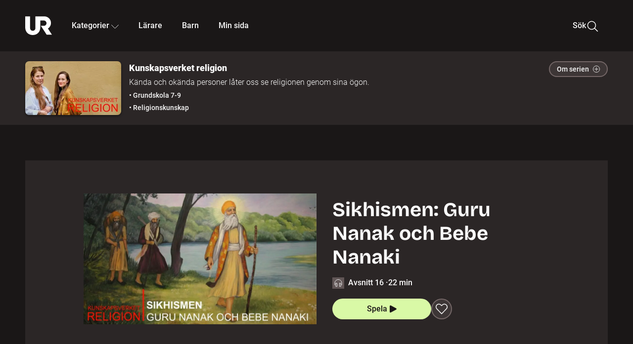

--- FILE ---
content_type: text/html; charset=utf-8
request_url: https://embed.ur.se/program/221989-kunskapsverket-religion-sikhismen-guru-nanak-och-bebe-nanaki
body_size: 30239
content:
<!DOCTYPE html><html lang="sv"><head><link rel="preload" href="/fonts/Roboto-300.woff2" as="font" crossorigin="" data-next-head=""/><link rel="preload" href="/fonts/Roboto-500.woff2" as="font" crossorigin="" data-next-head=""/><link rel="preload" href="/fonts/Roboto-900.woff2" as="font" crossorigin="" data-next-head=""/><link rel="icon" href="/favicon.ico" data-next-head=""/><meta charSet="utf-8" data-next-head=""/><meta name="viewport" content="width=device-width, initial-scale=1.0, user-scalable=yes" data-next-head=""/><meta name="format-detection" content="telephone=no" data-next-head=""/><link rel="icon" sizes="192x192" href="/touch-icons/touch-icon-192x192.png" data-next-head=""/><link rel="apple-touch-icon" sizes="192x192" href="/touch-icons/touch-icon-192x192.png" data-next-head=""/><link rel="apple-touch-icon" sizes="180x180" href="/touch-icons/touch-icon-180x180.png" data-next-head=""/><link rel="apple-touch-icon" sizes="152x152" href="/touch-icons/touch-icon-152x152.png" data-next-head=""/><link rel="apple-touch-icon" sizes="144x144" href="/touch-icons/touch-icon-144x144.png" data-next-head=""/><link rel="apple-touch-icon" sizes="120x120" href="/touch-icons/touch-icon-120x120.png" data-next-head=""/><link rel="apple-touch-icon" sizes="114x114" href="/touch-icons/touch-icon-114x114.png" data-next-head=""/><link rel="apple-touch-icon" sizes="76x76" href="/touch-icons/touch-icon-76x76.png" data-next-head=""/><link rel="apple-touch-icon" sizes="72x72" href="/touch-icons/touch-icon-72x72.png" data-next-head=""/><link rel="shortcut icon" href="/favicon.ico" data-next-head=""/><link rel="manifest" href="/manifest.json" data-next-head=""/><title data-next-head="">Kunskapsverket religion: Sikhismen: Guru Nanak och Bebe Nanaki | UR Play</title><meta name="description" content="Guru Nanak grundade den sikhiska religionen och hans syster Bebe Nanaki brukar kallas den första sikhen. Sikhismen är en monoteistisk religion, det vill säga en religion där man tror på en Gud. Den startade under sent 1400-tal i Punjab, som idag är en del av norra Indien och Pakistan." data-next-head=""/><link rel="canonical" href="https://urplay.se/program/221989-kunskapsverket-religion-sikhismen-guru-nanak-och-bebe-nanaki" data-next-head=""/><meta property="og:title" content="Kunskapsverket religion: Sikhismen: Guru Nanak och Bebe Nanaki | UR Play" data-next-head=""/><meta property="og:locale" content="sv_SE" data-next-head=""/><meta property="og:site_name" content="urplay.se" data-next-head=""/><meta property="og:image" content="https://some-assets.ur.se/some/urplay/221989/hd.jpg" data-next-head=""/><meta property="og:url" content="https://urplay.se/program/221989-kunskapsverket-religion-sikhismen-guru-nanak-och-bebe-nanaki" data-next-head=""/><meta property="og:description" content="Guru Nanak grundade den sikhiska religionen och hans syster Bebe Nanaki brukar kallas den första sikhen. Sikhismen är en monoteistisk religion, det vill säga en religion där man tror på en Gud. Den startade under sent 1400-tal i Punjab, som idag är en del av norra Indien och Pakistan." data-next-head=""/><link rel="preload" as="image" imageSrcSet="/_next/image?url=https%3A%2F%2Fassets.ur.se%2Fid%2F221989%2Fimages%2F1_xl.jpg&amp;w=128&amp;q=75 128w, /_next/image?url=https%3A%2F%2Fassets.ur.se%2Fid%2F221989%2Fimages%2F1_xl.jpg&amp;w=256&amp;q=75 256w, /_next/image?url=https%3A%2F%2Fassets.ur.se%2Fid%2F221989%2Fimages%2F1_xl.jpg&amp;w=384&amp;q=75 384w, /_next/image?url=https%3A%2F%2Fassets.ur.se%2Fid%2F221989%2Fimages%2F1_xl.jpg&amp;w=640&amp;q=75 640w, /_next/image?url=https%3A%2F%2Fassets.ur.se%2Fid%2F221989%2Fimages%2F1_xl.jpg&amp;w=768&amp;q=75 768w, /_next/image?url=https%3A%2F%2Fassets.ur.se%2Fid%2F221989%2Fimages%2F1_xl.jpg&amp;w=1201&amp;q=75 1201w, /_next/image?url=https%3A%2F%2Fassets.ur.se%2Fid%2F221989%2Fimages%2F1_xl.jpg&amp;w=1441&amp;q=75 1441w, /_next/image?url=https%3A%2F%2Fassets.ur.se%2Fid%2F221989%2Fimages%2F1_xl.jpg&amp;w=1601&amp;q=75 1601w" imageSizes="(min-width: 1600px) 1216px, (min-width: 1201px) calc(100vw - 16vw), 100vw" data-next-head=""/><script id="cookiebot-google-consent-mode" data-cookieconsent="ignore" data-nscript="beforeInteractive">
              window.dataLayer = window.dataLayer || [];
              function gtag() {
                  dataLayer.push(arguments);
              }
              gtag('consent', 'default', {
                  'ad_personalization': 'denied',
                  'ad_storage': 'denied',
                  'ad_user_data': 'denied',
                  'analytics_storage': 'denied',
                  'functionality_storage': 'denied',
                  'personalization_storage': 'denied',
                  'security_storage': 'granted',
                  'wait_for_update': 500,
              });
              gtag("set", "ads_data_redaction", true);
              gtag("set", "url_passthrough", false);
          </script><link rel="preload" href="/_next/static/chunks/7076bda25b28cdb3.css" as="style"/><link rel="stylesheet" href="/_next/static/chunks/7076bda25b28cdb3.css" data-n-g=""/><link rel="preload" href="/_next/static/chunks/d06c8c3e35fb0fce.css" as="style"/><link rel="stylesheet" href="/_next/static/chunks/d06c8c3e35fb0fce.css" data-n-p=""/><link rel="preload" href="/_next/static/chunks/a49080025295ec1c.css" as="style"/><link rel="stylesheet" href="/_next/static/chunks/a49080025295ec1c.css" data-n-p=""/><link rel="preload" href="/_next/static/chunks/6a1d627e8838146f.css" as="style"/><link rel="stylesheet" href="/_next/static/chunks/6a1d627e8838146f.css" data-n-p=""/><noscript data-n-css=""></noscript><script id="Cookiebot" src="https://consent.cookiebot.com/uc.js" data-cbid="60f149ef-77bc-47f4-90c1-a55c6b64370d" type="text/javascript" defer="" data-nscript="beforeInteractive"></script><script src="/_next/static/chunks/06c84a502ab9d3a6.js" defer=""></script><script src="/_next/static/chunks/b380abb205c1896b.js" defer=""></script><script src="/_next/static/chunks/fd090f91ffbf2c6f.js" defer=""></script><script src="/_next/static/chunks/44782f074879ae1a.js" defer=""></script><script src="/_next/static/chunks/a1f29ae112bfb18a.js" defer=""></script><script src="/_next/static/chunks/ecaa78903e1eaa47.js" defer=""></script><script src="/_next/static/chunks/706f4a91dbda12c5.js" defer=""></script><script src="/_next/static/chunks/2dcf2b82d1abe3ca.js" defer=""></script><script src="/_next/static/chunks/turbopack-d7c1ba13e87b5a4e.js" defer=""></script><script src="/_next/static/chunks/cfd4511bdc25f8bd.js" defer=""></script><script src="/_next/static/chunks/3aa85896e746bca2.js" defer=""></script><script src="/_next/static/chunks/c77374a6d7268422.js" defer=""></script><script src="/_next/static/chunks/c3b8fd9bcfca1671.js" defer=""></script><script src="/_next/static/chunks/6e2be0a6cc05dde2.js" defer=""></script><script src="/_next/static/chunks/747b0afadc29f853.js" defer=""></script><script src="/_next/static/chunks/39a7c0f53eb0d16b.js" defer=""></script><script src="/_next/static/chunks/cfb684cf6e5a13ff.js" defer=""></script><script src="/_next/static/chunks/18de73f3f3a794ff.js" defer=""></script><script src="/_next/static/chunks/turbopack-d5a3a76f79c8830d.js" defer=""></script><script src="/_next/static/HQ4qQ2aAqsQjlxfRXym-B/_ssgManifest.js" defer=""></script><script src="/_next/static/HQ4qQ2aAqsQjlxfRXym-B/_buildManifest.js" defer=""></script><meta name="sentry-trace" content="f921afc1ba81b6ee893e2595c4c1f7ee-2d55c33b34eefae2-0"/><meta name="baggage" content="sentry-environment=production,sentry-public_key=ef851232e4a5b9cdde2454c5acff091c,sentry-trace_id=f921afc1ba81b6ee893e2595c4c1f7ee,sentry-sampled=false,sentry-sample_rand=0.8699650258239697,sentry-sample_rate=0.01"/></head><body><div id="__next"><div class="Layout-module__fmZ1UG__mainBackground"><header class=""><div class="SiteHeader-module__gsr0IW__siteHeader"><div class="SiteHeader-module__gsr0IW__wrapper"><button id="resetFocus" tabindex="-1" aria-hidden="true" class="SiteHeader-module__gsr0IW__resetFocusButton"></button><a class="SiteHeader-module__gsr0IW__accessibilityLinks" href="#huvudinnehall">Till huvudinnehåll</a><div class="SiteHeader-module__gsr0IW__menuContainer SiteHeader-module__gsr0IW__hideMenu"><nav aria-label="Huvudmeny" class="PrimaryNavigation-module__g0Mera__navigation" tabindex="-1"><ul class="menu PrimaryNavigation-module__g0Mera__menuWrapper"><li class="PrimaryNavigation-module__g0Mera__logoItem"><div class="PrimaryNavigation-module__g0Mera__mobileCloseButtonContainer"><button class="PrimaryNavigation-module__g0Mera__mobileCloseButton" aria-label="Stäng huvudmeny" aria-controls="Huvudmeny" aria-expanded="false"><svg xmlns="http://www.w3.org/2000/svg" width="24" height="24" viewBox="0 0 24 24" aria-hidden="true" focusable="false" class="PrimaryNavigation-module__g0Mera__closeIcon"><path fill="none" fill-rule="evenodd" stroke="#110737" stroke-linecap="round" stroke-linejoin="round" stroke-width="1.5" d="m4.5 19.5 15-15m-15 0 15 15"></path></svg></button></div><a class="PrimaryNavigation-module__g0Mera__logoLink" data-trk-primary-navigation="Logo" href="/"><svg xmlns="http://www.w3.org/2000/svg" width="200" height="200" viewBox="0 0 200 200" class="PrimaryNavigation-module__g0Mera__logo" focusable="false" role="img" aria-label="UR Play"><path fill="#FFF" fill-rule="evenodd" d="M169.92 125.104c13.91-8.81 23.22-24.207 23.019-41.648C193.253 56.257 170.449 34 143.115 34H76.347v87.325c0 12.838-8.964 20.61-20.02 20.61-11.058 0-20.022-7.772-20.022-20.61V34H0v82.572C0 153.03 25.218 174 56.326 174c31.109 0 56.325-20.97 56.325-57.428V64.85h26.147c10.995 0 20.3 8.564 20.625 19.5.336 11.364-8.852 20.713-20.197 20.713H117.4l43.065 66.312H200z"></path></svg></a></li><li class="PrimaryNavigation-module__g0Mera__navItem PrimaryNavigation-module__g0Mera__categoriesNavItemDesktop"><button aria-expanded="false" data-trk-primary-navigation-kategorier="closed" class="NavDropdown-module__Tj6GOG__navButton" data-trk-primary-navigation="Kategorier" type="button">Kategorier<svg xmlns="http://www.w3.org/2000/svg" width="24" height="24" viewBox="0 0 24 24" aria-hidden="true" class="NavDropdown-module__Tj6GOG__caret Caret-module__Bw2tFq__down" focusable="false"><path fill="none" stroke="#110737" stroke-linecap="round" stroke-linejoin="round" stroke-width="1.5" d="M23.25 16.689 12.53 5.97a.75.75 0 0 0-1.06 0L.75 16.689"></path></svg></button><div class="NavDropdown-module__Tj6GOG__navMenu"><div aria-hidden="true" class="CategoriesMenu-module__nuJBlW__backdrop CategoriesMenu-module__nuJBlW__noBackdrop"></div><div class="CategoriesMenu-module__nuJBlW__categoriesMenu"><div class="CategoriesMenu-module__nuJBlW__topRow"><a tabindex="0" class="Button-module__s3b5nq__button Button-module__s3b5nq__secondaryButton Button-module__s3b5nq__linkButton Button-module__s3b5nq__smallButton Button-module__s3b5nq__chipButton" href="/bladdra/alla-kategorier">Alla kategorier</a><a tabindex="0" class="Button-module__s3b5nq__button Button-module__s3b5nq__secondaryButton Button-module__s3b5nq__linkButton Button-module__s3b5nq__smallButton Button-module__s3b5nq__chipButton" href="/bladdra/alla-program">Program A till Ö</a></div><ul class="CategoriesMenu-module__nuJBlW__highlightedCategories"><li class="NavigationListItem-module__T6YIQq__item CategoriesMenu-module__nuJBlW__categoryItem"><div class="NavigationListItem-module__T6YIQq__imageOverlay"></div><img alt="" loading="lazy" width="640" height="360" decoding="async" data-nimg="1" class="NavigationListItem-module__T6YIQq__categoryImage" style="color:transparent" sizes="(min-width: 1600px) calc(1216px * .24), (min-width: 1201px) calc((100vw - 16vw) * .24), (min-width: 768px) 24vw, (min-width: 640px) 48vw, 38vw" srcSet="/_next/image?url=https%3A%2F%2Fur.imagevault.app%2Fpublishedmedia%2F9m6olbh6d9ei2kyj2kmu%2Fsyntolkatny.png&amp;w=128&amp;q=75 128w, /_next/image?url=https%3A%2F%2Fur.imagevault.app%2Fpublishedmedia%2F9m6olbh6d9ei2kyj2kmu%2Fsyntolkatny.png&amp;w=256&amp;q=75 256w, /_next/image?url=https%3A%2F%2Fur.imagevault.app%2Fpublishedmedia%2F9m6olbh6d9ei2kyj2kmu%2Fsyntolkatny.png&amp;w=384&amp;q=75 384w, /_next/image?url=https%3A%2F%2Fur.imagevault.app%2Fpublishedmedia%2F9m6olbh6d9ei2kyj2kmu%2Fsyntolkatny.png&amp;w=640&amp;q=75 640w, /_next/image?url=https%3A%2F%2Fur.imagevault.app%2Fpublishedmedia%2F9m6olbh6d9ei2kyj2kmu%2Fsyntolkatny.png&amp;w=768&amp;q=75 768w, /_next/image?url=https%3A%2F%2Fur.imagevault.app%2Fpublishedmedia%2F9m6olbh6d9ei2kyj2kmu%2Fsyntolkatny.png&amp;w=1201&amp;q=75 1201w, /_next/image?url=https%3A%2F%2Fur.imagevault.app%2Fpublishedmedia%2F9m6olbh6d9ei2kyj2kmu%2Fsyntolkatny.png&amp;w=1441&amp;q=75 1441w, /_next/image?url=https%3A%2F%2Fur.imagevault.app%2Fpublishedmedia%2F9m6olbh6d9ei2kyj2kmu%2Fsyntolkatny.png&amp;w=1601&amp;q=75 1601w" src="/_next/image?url=https%3A%2F%2Fur.imagevault.app%2Fpublishedmedia%2F9m6olbh6d9ei2kyj2kmu%2Fsyntolkatny.png&amp;w=1601&amp;q=75"/><a class="NavigationListItem-module__T6YIQq__categoryLink" data-trk-categories-menu="Syntolkat" href="/bladdra/syntolkat"><span class="NavigationListItem-module__T6YIQq__linkText">Syntolkat</span></a><div class="NavigationListItem-module__T6YIQq__gradient"></div></li><li class="NavigationListItem-module__T6YIQq__item CategoriesMenu-module__nuJBlW__categoryItem"><div class="NavigationListItem-module__T6YIQq__imageOverlay"></div><img alt="" loading="lazy" width="640" height="360" decoding="async" data-nimg="1" class="NavigationListItem-module__T6YIQq__categoryImage" style="color:transparent" sizes="(min-width: 1600px) calc(1216px * .24), (min-width: 1201px) calc((100vw - 16vw) * .24), (min-width: 768px) 24vw, (min-width: 640px) 48vw, 38vw" srcSet="/_next/image?url=https%3A%2F%2Fur.imagevault.app%2Fpublishedmedia%2Frhqa3paguquththzuoa4%2Fdokumenta-rny.png&amp;w=128&amp;q=75 128w, /_next/image?url=https%3A%2F%2Fur.imagevault.app%2Fpublishedmedia%2Frhqa3paguquththzuoa4%2Fdokumenta-rny.png&amp;w=256&amp;q=75 256w, /_next/image?url=https%3A%2F%2Fur.imagevault.app%2Fpublishedmedia%2Frhqa3paguquththzuoa4%2Fdokumenta-rny.png&amp;w=384&amp;q=75 384w, /_next/image?url=https%3A%2F%2Fur.imagevault.app%2Fpublishedmedia%2Frhqa3paguquththzuoa4%2Fdokumenta-rny.png&amp;w=640&amp;q=75 640w, /_next/image?url=https%3A%2F%2Fur.imagevault.app%2Fpublishedmedia%2Frhqa3paguquththzuoa4%2Fdokumenta-rny.png&amp;w=768&amp;q=75 768w, /_next/image?url=https%3A%2F%2Fur.imagevault.app%2Fpublishedmedia%2Frhqa3paguquththzuoa4%2Fdokumenta-rny.png&amp;w=1201&amp;q=75 1201w, /_next/image?url=https%3A%2F%2Fur.imagevault.app%2Fpublishedmedia%2Frhqa3paguquththzuoa4%2Fdokumenta-rny.png&amp;w=1441&amp;q=75 1441w, /_next/image?url=https%3A%2F%2Fur.imagevault.app%2Fpublishedmedia%2Frhqa3paguquththzuoa4%2Fdokumenta-rny.png&amp;w=1601&amp;q=75 1601w" src="/_next/image?url=https%3A%2F%2Fur.imagevault.app%2Fpublishedmedia%2Frhqa3paguquththzuoa4%2Fdokumenta-rny.png&amp;w=1601&amp;q=75"/><a class="NavigationListItem-module__T6YIQq__categoryLink" data-trk-categories-menu="Dokumentär" href="/bladdra/dokumentar"><span class="NavigationListItem-module__T6YIQq__linkText">Dokumentär</span></a><div class="NavigationListItem-module__T6YIQq__gradient"></div></li><li class="NavigationListItem-module__T6YIQq__item CategoriesMenu-module__nuJBlW__categoryItem"><div class="NavigationListItem-module__T6YIQq__imageOverlay"></div><img alt="" loading="lazy" width="640" height="360" decoding="async" data-nimg="1" class="NavigationListItem-module__T6YIQq__categoryImage" style="color:transparent" sizes="(min-width: 1600px) calc(1216px * .24), (min-width: 1201px) calc((100vw - 16vw) * .24), (min-width: 768px) 24vw, (min-width: 640px) 48vw, 38vw" srcSet="/_next/image?url=https%3A%2F%2Fur.imagevault.app%2Fpublishedmedia%2Fash3p5xkwl2oxew6vpk0%2FKortfilm_kategori.png&amp;w=128&amp;q=75 128w, /_next/image?url=https%3A%2F%2Fur.imagevault.app%2Fpublishedmedia%2Fash3p5xkwl2oxew6vpk0%2FKortfilm_kategori.png&amp;w=256&amp;q=75 256w, /_next/image?url=https%3A%2F%2Fur.imagevault.app%2Fpublishedmedia%2Fash3p5xkwl2oxew6vpk0%2FKortfilm_kategori.png&amp;w=384&amp;q=75 384w, /_next/image?url=https%3A%2F%2Fur.imagevault.app%2Fpublishedmedia%2Fash3p5xkwl2oxew6vpk0%2FKortfilm_kategori.png&amp;w=640&amp;q=75 640w, /_next/image?url=https%3A%2F%2Fur.imagevault.app%2Fpublishedmedia%2Fash3p5xkwl2oxew6vpk0%2FKortfilm_kategori.png&amp;w=768&amp;q=75 768w, /_next/image?url=https%3A%2F%2Fur.imagevault.app%2Fpublishedmedia%2Fash3p5xkwl2oxew6vpk0%2FKortfilm_kategori.png&amp;w=1201&amp;q=75 1201w, /_next/image?url=https%3A%2F%2Fur.imagevault.app%2Fpublishedmedia%2Fash3p5xkwl2oxew6vpk0%2FKortfilm_kategori.png&amp;w=1441&amp;q=75 1441w, /_next/image?url=https%3A%2F%2Fur.imagevault.app%2Fpublishedmedia%2Fash3p5xkwl2oxew6vpk0%2FKortfilm_kategori.png&amp;w=1601&amp;q=75 1601w" src="/_next/image?url=https%3A%2F%2Fur.imagevault.app%2Fpublishedmedia%2Fash3p5xkwl2oxew6vpk0%2FKortfilm_kategori.png&amp;w=1601&amp;q=75"/><a class="NavigationListItem-module__T6YIQq__categoryLink" data-trk-categories-menu="Kortfilm" href="/bladdra/kortfilm"><span class="NavigationListItem-module__T6YIQq__linkText">Kortfilm</span></a><div class="NavigationListItem-module__T6YIQq__gradient"></div></li><li class="NavigationListItem-module__T6YIQq__item CategoriesMenu-module__nuJBlW__categoryItem"><div class="NavigationListItem-module__T6YIQq__imageOverlay"></div><img alt="" loading="lazy" width="640" height="360" decoding="async" data-nimg="1" class="NavigationListItem-module__T6YIQq__categoryImage" style="color:transparent" sizes="(min-width: 1600px) calc(1216px * .24), (min-width: 1201px) calc((100vw - 16vw) * .24), (min-width: 768px) 24vw, (min-width: 640px) 48vw, 38vw" srcSet="/_next/image?url=https%3A%2F%2Fur.imagevault.app%2Fpublishedmedia%2F83s66kbxiipc46zanxcf%2Fdramany.png&amp;w=128&amp;q=75 128w, /_next/image?url=https%3A%2F%2Fur.imagevault.app%2Fpublishedmedia%2F83s66kbxiipc46zanxcf%2Fdramany.png&amp;w=256&amp;q=75 256w, /_next/image?url=https%3A%2F%2Fur.imagevault.app%2Fpublishedmedia%2F83s66kbxiipc46zanxcf%2Fdramany.png&amp;w=384&amp;q=75 384w, /_next/image?url=https%3A%2F%2Fur.imagevault.app%2Fpublishedmedia%2F83s66kbxiipc46zanxcf%2Fdramany.png&amp;w=640&amp;q=75 640w, /_next/image?url=https%3A%2F%2Fur.imagevault.app%2Fpublishedmedia%2F83s66kbxiipc46zanxcf%2Fdramany.png&amp;w=768&amp;q=75 768w, /_next/image?url=https%3A%2F%2Fur.imagevault.app%2Fpublishedmedia%2F83s66kbxiipc46zanxcf%2Fdramany.png&amp;w=1201&amp;q=75 1201w, /_next/image?url=https%3A%2F%2Fur.imagevault.app%2Fpublishedmedia%2F83s66kbxiipc46zanxcf%2Fdramany.png&amp;w=1441&amp;q=75 1441w, /_next/image?url=https%3A%2F%2Fur.imagevault.app%2Fpublishedmedia%2F83s66kbxiipc46zanxcf%2Fdramany.png&amp;w=1601&amp;q=75 1601w" src="/_next/image?url=https%3A%2F%2Fur.imagevault.app%2Fpublishedmedia%2F83s66kbxiipc46zanxcf%2Fdramany.png&amp;w=1601&amp;q=75"/><a class="NavigationListItem-module__T6YIQq__categoryLink" data-trk-categories-menu="Drama" href="/bladdra/drama"><span class="NavigationListItem-module__T6YIQq__linkText">Drama</span></a><div class="NavigationListItem-module__T6YIQq__gradient"></div></li><li class="NavigationListItem-module__T6YIQq__item CategoriesMenu-module__nuJBlW__categoryItem"><div class="NavigationListItem-module__T6YIQq__imageOverlay"></div><img alt="" loading="lazy" width="640" height="360" decoding="async" data-nimg="1" class="NavigationListItem-module__T6YIQq__categoryImage" style="color:transparent" sizes="(min-width: 1600px) calc(1216px * .24), (min-width: 1201px) calc((100vw - 16vw) * .24), (min-width: 768px) 24vw, (min-width: 640px) 48vw, 38vw" srcSet="/_next/image?url=https%3A%2F%2Fur.imagevault.app%2Fpublishedmedia%2Ft3a3nq9md6wi29ksvh3d%2Ffo-rela-sningarny.png&amp;w=128&amp;q=75 128w, /_next/image?url=https%3A%2F%2Fur.imagevault.app%2Fpublishedmedia%2Ft3a3nq9md6wi29ksvh3d%2Ffo-rela-sningarny.png&amp;w=256&amp;q=75 256w, /_next/image?url=https%3A%2F%2Fur.imagevault.app%2Fpublishedmedia%2Ft3a3nq9md6wi29ksvh3d%2Ffo-rela-sningarny.png&amp;w=384&amp;q=75 384w, /_next/image?url=https%3A%2F%2Fur.imagevault.app%2Fpublishedmedia%2Ft3a3nq9md6wi29ksvh3d%2Ffo-rela-sningarny.png&amp;w=640&amp;q=75 640w, /_next/image?url=https%3A%2F%2Fur.imagevault.app%2Fpublishedmedia%2Ft3a3nq9md6wi29ksvh3d%2Ffo-rela-sningarny.png&amp;w=768&amp;q=75 768w, /_next/image?url=https%3A%2F%2Fur.imagevault.app%2Fpublishedmedia%2Ft3a3nq9md6wi29ksvh3d%2Ffo-rela-sningarny.png&amp;w=1201&amp;q=75 1201w, /_next/image?url=https%3A%2F%2Fur.imagevault.app%2Fpublishedmedia%2Ft3a3nq9md6wi29ksvh3d%2Ffo-rela-sningarny.png&amp;w=1441&amp;q=75 1441w, /_next/image?url=https%3A%2F%2Fur.imagevault.app%2Fpublishedmedia%2Ft3a3nq9md6wi29ksvh3d%2Ffo-rela-sningarny.png&amp;w=1601&amp;q=75 1601w" src="/_next/image?url=https%3A%2F%2Fur.imagevault.app%2Fpublishedmedia%2Ft3a3nq9md6wi29ksvh3d%2Ffo-rela-sningarny.png&amp;w=1601&amp;q=75"/><a class="NavigationListItem-module__T6YIQq__categoryLink" data-trk-categories-menu="Föreläsningar" href="/bladdra/forelasningar"><span class="NavigationListItem-module__T6YIQq__linkText">Föreläsningar</span></a><div class="NavigationListItem-module__T6YIQq__gradient"></div></li><li class="NavigationListItem-module__T6YIQq__item CategoriesMenu-module__nuJBlW__categoryItem"><div class="NavigationListItem-module__T6YIQq__imageOverlay"></div><img alt="" loading="lazy" width="640" height="360" decoding="async" data-nimg="1" class="NavigationListItem-module__T6YIQq__categoryImage" style="color:transparent" sizes="(min-width: 1600px) calc(1216px * .24), (min-width: 1201px) calc((100vw - 16vw) * .24), (min-width: 768px) 24vw, (min-width: 640px) 48vw, 38vw" srcSet="/_next/image?url=https%3A%2F%2Fur.imagevault.app%2Fpublishedmedia%2Fche5jfu3y04eyx5x9jwm%2Fvetenskap.png&amp;w=128&amp;q=75 128w, /_next/image?url=https%3A%2F%2Fur.imagevault.app%2Fpublishedmedia%2Fche5jfu3y04eyx5x9jwm%2Fvetenskap.png&amp;w=256&amp;q=75 256w, /_next/image?url=https%3A%2F%2Fur.imagevault.app%2Fpublishedmedia%2Fche5jfu3y04eyx5x9jwm%2Fvetenskap.png&amp;w=384&amp;q=75 384w, /_next/image?url=https%3A%2F%2Fur.imagevault.app%2Fpublishedmedia%2Fche5jfu3y04eyx5x9jwm%2Fvetenskap.png&amp;w=640&amp;q=75 640w, /_next/image?url=https%3A%2F%2Fur.imagevault.app%2Fpublishedmedia%2Fche5jfu3y04eyx5x9jwm%2Fvetenskap.png&amp;w=768&amp;q=75 768w, /_next/image?url=https%3A%2F%2Fur.imagevault.app%2Fpublishedmedia%2Fche5jfu3y04eyx5x9jwm%2Fvetenskap.png&amp;w=1201&amp;q=75 1201w, /_next/image?url=https%3A%2F%2Fur.imagevault.app%2Fpublishedmedia%2Fche5jfu3y04eyx5x9jwm%2Fvetenskap.png&amp;w=1441&amp;q=75 1441w, /_next/image?url=https%3A%2F%2Fur.imagevault.app%2Fpublishedmedia%2Fche5jfu3y04eyx5x9jwm%2Fvetenskap.png&amp;w=1601&amp;q=75 1601w" src="/_next/image?url=https%3A%2F%2Fur.imagevault.app%2Fpublishedmedia%2Fche5jfu3y04eyx5x9jwm%2Fvetenskap.png&amp;w=1601&amp;q=75"/><a class="NavigationListItem-module__T6YIQq__categoryLink" data-trk-categories-menu="Vetenskap &amp; teknik" href="/bladdra/vetenskap"><span class="NavigationListItem-module__T6YIQq__linkText">Vetenskap &amp; teknik</span></a><div class="NavigationListItem-module__T6YIQq__gradient"></div></li><li class="NavigationListItem-module__T6YIQq__item CategoriesMenu-module__nuJBlW__categoryItem"><div class="NavigationListItem-module__T6YIQq__imageOverlay"></div><img alt="" loading="lazy" width="640" height="360" decoding="async" data-nimg="1" class="NavigationListItem-module__T6YIQq__categoryImage" style="color:transparent" sizes="(min-width: 1600px) calc(1216px * .24), (min-width: 1201px) calc((100vw - 16vw) * .24), (min-width: 768px) 24vw, (min-width: 640px) 48vw, 38vw" srcSet="/_next/image?url=https%3A%2F%2Fur.imagevault.app%2Fpublishedmedia%2Fx9un8m0h5shqn4bds1ig%2FPoddar_kategori.png&amp;w=128&amp;q=75 128w, /_next/image?url=https%3A%2F%2Fur.imagevault.app%2Fpublishedmedia%2Fx9un8m0h5shqn4bds1ig%2FPoddar_kategori.png&amp;w=256&amp;q=75 256w, /_next/image?url=https%3A%2F%2Fur.imagevault.app%2Fpublishedmedia%2Fx9un8m0h5shqn4bds1ig%2FPoddar_kategori.png&amp;w=384&amp;q=75 384w, /_next/image?url=https%3A%2F%2Fur.imagevault.app%2Fpublishedmedia%2Fx9un8m0h5shqn4bds1ig%2FPoddar_kategori.png&amp;w=640&amp;q=75 640w, /_next/image?url=https%3A%2F%2Fur.imagevault.app%2Fpublishedmedia%2Fx9un8m0h5shqn4bds1ig%2FPoddar_kategori.png&amp;w=768&amp;q=75 768w, /_next/image?url=https%3A%2F%2Fur.imagevault.app%2Fpublishedmedia%2Fx9un8m0h5shqn4bds1ig%2FPoddar_kategori.png&amp;w=1201&amp;q=75 1201w, /_next/image?url=https%3A%2F%2Fur.imagevault.app%2Fpublishedmedia%2Fx9un8m0h5shqn4bds1ig%2FPoddar_kategori.png&amp;w=1441&amp;q=75 1441w, /_next/image?url=https%3A%2F%2Fur.imagevault.app%2Fpublishedmedia%2Fx9un8m0h5shqn4bds1ig%2FPoddar_kategori.png&amp;w=1601&amp;q=75 1601w" src="/_next/image?url=https%3A%2F%2Fur.imagevault.app%2Fpublishedmedia%2Fx9un8m0h5shqn4bds1ig%2FPoddar_kategori.png&amp;w=1601&amp;q=75"/><a class="NavigationListItem-module__T6YIQq__categoryLink" data-trk-categories-menu="Poddar" href="/bladdra/poddar"><span class="NavigationListItem-module__T6YIQq__linkText">Poddar</span></a><div class="NavigationListItem-module__T6YIQq__gradient"></div></li><li class="NavigationListItem-module__T6YIQq__item CategoriesMenu-module__nuJBlW__categoryItem"><div class="NavigationListItem-module__T6YIQq__imageOverlay"></div><img alt="" loading="lazy" width="640" height="360" decoding="async" data-nimg="1" class="NavigationListItem-module__T6YIQq__categoryImage" style="color:transparent" sizes="(min-width: 1600px) calc(1216px * .24), (min-width: 1201px) calc((100vw - 16vw) * .24), (min-width: 768px) 24vw, (min-width: 640px) 48vw, 38vw" srcSet="/_next/image?url=https%3A%2F%2Fur.imagevault.app%2Fpublishedmedia%2Ftimhztx0qp288dcg6p04%2Fteckenspra-k3.png&amp;w=128&amp;q=75 128w, /_next/image?url=https%3A%2F%2Fur.imagevault.app%2Fpublishedmedia%2Ftimhztx0qp288dcg6p04%2Fteckenspra-k3.png&amp;w=256&amp;q=75 256w, /_next/image?url=https%3A%2F%2Fur.imagevault.app%2Fpublishedmedia%2Ftimhztx0qp288dcg6p04%2Fteckenspra-k3.png&amp;w=384&amp;q=75 384w, /_next/image?url=https%3A%2F%2Fur.imagevault.app%2Fpublishedmedia%2Ftimhztx0qp288dcg6p04%2Fteckenspra-k3.png&amp;w=640&amp;q=75 640w, /_next/image?url=https%3A%2F%2Fur.imagevault.app%2Fpublishedmedia%2Ftimhztx0qp288dcg6p04%2Fteckenspra-k3.png&amp;w=768&amp;q=75 768w, /_next/image?url=https%3A%2F%2Fur.imagevault.app%2Fpublishedmedia%2Ftimhztx0qp288dcg6p04%2Fteckenspra-k3.png&amp;w=1201&amp;q=75 1201w, /_next/image?url=https%3A%2F%2Fur.imagevault.app%2Fpublishedmedia%2Ftimhztx0qp288dcg6p04%2Fteckenspra-k3.png&amp;w=1441&amp;q=75 1441w, /_next/image?url=https%3A%2F%2Fur.imagevault.app%2Fpublishedmedia%2Ftimhztx0qp288dcg6p04%2Fteckenspra-k3.png&amp;w=1601&amp;q=75 1601w" src="/_next/image?url=https%3A%2F%2Fur.imagevault.app%2Fpublishedmedia%2Ftimhztx0qp288dcg6p04%2Fteckenspra-k3.png&amp;w=1601&amp;q=75"/><a class="NavigationListItem-module__T6YIQq__categoryLink" data-trk-categories-menu="Svenskt teckenspråk" href="/bladdra/svenskt-teckensprak"><span class="NavigationListItem-module__T6YIQq__linkText">Svenskt teckenspråk</span></a><div class="NavigationListItem-module__T6YIQq__gradient"></div></li></ul><div><span class="CategoriesMenu-module__nuJBlW__headingMinorityLanguages">Nationella minoriteter</span><ul class="CategoriesMenu-module__nuJBlW__minorityLanguages"><li class="NavigationListItem-module__T6YIQq__item CategoriesMenu-module__nuJBlW__minorityLanguagesItem"><div class="NavigationListItem-module__T6YIQq__imageOverlay"></div><img alt="" loading="lazy" width="640" height="360" decoding="async" data-nimg="1" class="NavigationListItem-module__T6YIQq__categoryImage" style="color:transparent" sizes="(min-width: 1600px) calc(1216px * .24), (min-width: 1201px) calc((100vw - 16vw) * .24), (min-width: 768px) 24vw, (min-width: 640px) 48vw, 38vw" srcSet="/_next/image?url=https%3A%2F%2Fur.imagevault.app%2Fpublishedmedia%2Fgklph3j35xmoo3pfe33m%2FFinska.png&amp;w=128&amp;q=75 128w, /_next/image?url=https%3A%2F%2Fur.imagevault.app%2Fpublishedmedia%2Fgklph3j35xmoo3pfe33m%2FFinska.png&amp;w=256&amp;q=75 256w, /_next/image?url=https%3A%2F%2Fur.imagevault.app%2Fpublishedmedia%2Fgklph3j35xmoo3pfe33m%2FFinska.png&amp;w=384&amp;q=75 384w, /_next/image?url=https%3A%2F%2Fur.imagevault.app%2Fpublishedmedia%2Fgklph3j35xmoo3pfe33m%2FFinska.png&amp;w=640&amp;q=75 640w, /_next/image?url=https%3A%2F%2Fur.imagevault.app%2Fpublishedmedia%2Fgklph3j35xmoo3pfe33m%2FFinska.png&amp;w=768&amp;q=75 768w, /_next/image?url=https%3A%2F%2Fur.imagevault.app%2Fpublishedmedia%2Fgklph3j35xmoo3pfe33m%2FFinska.png&amp;w=1201&amp;q=75 1201w, /_next/image?url=https%3A%2F%2Fur.imagevault.app%2Fpublishedmedia%2Fgklph3j35xmoo3pfe33m%2FFinska.png&amp;w=1441&amp;q=75 1441w, /_next/image?url=https%3A%2F%2Fur.imagevault.app%2Fpublishedmedia%2Fgklph3j35xmoo3pfe33m%2FFinska.png&amp;w=1601&amp;q=75 1601w" src="/_next/image?url=https%3A%2F%2Fur.imagevault.app%2Fpublishedmedia%2Fgklph3j35xmoo3pfe33m%2FFinska.png&amp;w=1601&amp;q=75"/><a class="NavigationListItem-module__T6YIQq__categoryLink" data-trk-categories-menu="Finska" href="/bladdra/finska"><span class="NavigationListItem-module__T6YIQq__linkText">Finska</span></a><div class="NavigationListItem-module__T6YIQq__gradient"></div></li><li class="NavigationListItem-module__T6YIQq__item CategoriesMenu-module__nuJBlW__minorityLanguagesItem"><div class="NavigationListItem-module__T6YIQq__imageOverlay"></div><img alt="" loading="lazy" width="640" height="360" decoding="async" data-nimg="1" class="NavigationListItem-module__T6YIQq__categoryImage" style="color:transparent" sizes="(min-width: 1600px) calc(1216px * .24), (min-width: 1201px) calc((100vw - 16vw) * .24), (min-width: 768px) 24vw, (min-width: 640px) 48vw, 38vw" srcSet="/_next/image?url=https%3A%2F%2Fur.imagevault.app%2Fpublishedmedia%2Fymydi91ihy6x98yto9ev%2FJiddisch.png&amp;w=128&amp;q=75 128w, /_next/image?url=https%3A%2F%2Fur.imagevault.app%2Fpublishedmedia%2Fymydi91ihy6x98yto9ev%2FJiddisch.png&amp;w=256&amp;q=75 256w, /_next/image?url=https%3A%2F%2Fur.imagevault.app%2Fpublishedmedia%2Fymydi91ihy6x98yto9ev%2FJiddisch.png&amp;w=384&amp;q=75 384w, /_next/image?url=https%3A%2F%2Fur.imagevault.app%2Fpublishedmedia%2Fymydi91ihy6x98yto9ev%2FJiddisch.png&amp;w=640&amp;q=75 640w, /_next/image?url=https%3A%2F%2Fur.imagevault.app%2Fpublishedmedia%2Fymydi91ihy6x98yto9ev%2FJiddisch.png&amp;w=768&amp;q=75 768w, /_next/image?url=https%3A%2F%2Fur.imagevault.app%2Fpublishedmedia%2Fymydi91ihy6x98yto9ev%2FJiddisch.png&amp;w=1201&amp;q=75 1201w, /_next/image?url=https%3A%2F%2Fur.imagevault.app%2Fpublishedmedia%2Fymydi91ihy6x98yto9ev%2FJiddisch.png&amp;w=1441&amp;q=75 1441w, /_next/image?url=https%3A%2F%2Fur.imagevault.app%2Fpublishedmedia%2Fymydi91ihy6x98yto9ev%2FJiddisch.png&amp;w=1601&amp;q=75 1601w" src="/_next/image?url=https%3A%2F%2Fur.imagevault.app%2Fpublishedmedia%2Fymydi91ihy6x98yto9ev%2FJiddisch.png&amp;w=1601&amp;q=75"/><a class="NavigationListItem-module__T6YIQq__categoryLink" data-trk-categories-menu="Jiddisch" href="/bladdra/jiddisch"><span class="NavigationListItem-module__T6YIQq__linkText">Jiddisch</span></a><div class="NavigationListItem-module__T6YIQq__gradient"></div></li><li class="NavigationListItem-module__T6YIQq__item CategoriesMenu-module__nuJBlW__minorityLanguagesItem"><div class="NavigationListItem-module__T6YIQq__imageOverlay"></div><img alt="" loading="lazy" width="640" height="360" decoding="async" data-nimg="1" class="NavigationListItem-module__T6YIQq__categoryImage" style="color:transparent" sizes="(min-width: 1600px) calc(1216px * .24), (min-width: 1201px) calc((100vw - 16vw) * .24), (min-width: 768px) 24vw, (min-width: 640px) 48vw, 38vw" srcSet="/_next/image?url=https%3A%2F%2Fur.imagevault.app%2Fpublishedmedia%2F1cm4gy0uzaqmvfi9mgv7%2FMea-nkieli.png&amp;w=128&amp;q=75 128w, /_next/image?url=https%3A%2F%2Fur.imagevault.app%2Fpublishedmedia%2F1cm4gy0uzaqmvfi9mgv7%2FMea-nkieli.png&amp;w=256&amp;q=75 256w, /_next/image?url=https%3A%2F%2Fur.imagevault.app%2Fpublishedmedia%2F1cm4gy0uzaqmvfi9mgv7%2FMea-nkieli.png&amp;w=384&amp;q=75 384w, /_next/image?url=https%3A%2F%2Fur.imagevault.app%2Fpublishedmedia%2F1cm4gy0uzaqmvfi9mgv7%2FMea-nkieli.png&amp;w=640&amp;q=75 640w, /_next/image?url=https%3A%2F%2Fur.imagevault.app%2Fpublishedmedia%2F1cm4gy0uzaqmvfi9mgv7%2FMea-nkieli.png&amp;w=768&amp;q=75 768w, /_next/image?url=https%3A%2F%2Fur.imagevault.app%2Fpublishedmedia%2F1cm4gy0uzaqmvfi9mgv7%2FMea-nkieli.png&amp;w=1201&amp;q=75 1201w, /_next/image?url=https%3A%2F%2Fur.imagevault.app%2Fpublishedmedia%2F1cm4gy0uzaqmvfi9mgv7%2FMea-nkieli.png&amp;w=1441&amp;q=75 1441w, /_next/image?url=https%3A%2F%2Fur.imagevault.app%2Fpublishedmedia%2F1cm4gy0uzaqmvfi9mgv7%2FMea-nkieli.png&amp;w=1601&amp;q=75 1601w" src="/_next/image?url=https%3A%2F%2Fur.imagevault.app%2Fpublishedmedia%2F1cm4gy0uzaqmvfi9mgv7%2FMea-nkieli.png&amp;w=1601&amp;q=75"/><a class="NavigationListItem-module__T6YIQq__categoryLink" data-trk-categories-menu="Meänkieli" href="/bladdra/meankieli"><span class="NavigationListItem-module__T6YIQq__linkText">Meänkieli</span></a><div class="NavigationListItem-module__T6YIQq__gradient"></div></li><li class="NavigationListItem-module__T6YIQq__item CategoriesMenu-module__nuJBlW__minorityLanguagesItem"><div class="NavigationListItem-module__T6YIQq__imageOverlay"></div><img alt="" loading="lazy" width="640" height="360" decoding="async" data-nimg="1" class="NavigationListItem-module__T6YIQq__categoryImage" style="color:transparent" sizes="(min-width: 1600px) calc(1216px * .24), (min-width: 1201px) calc((100vw - 16vw) * .24), (min-width: 768px) 24vw, (min-width: 640px) 48vw, 38vw" srcSet="/_next/image?url=https%3A%2F%2Fur.imagevault.app%2Fpublishedmedia%2Fy6yw0zv2rz1a1ucaccz7%2FRomani.png&amp;w=128&amp;q=75 128w, /_next/image?url=https%3A%2F%2Fur.imagevault.app%2Fpublishedmedia%2Fy6yw0zv2rz1a1ucaccz7%2FRomani.png&amp;w=256&amp;q=75 256w, /_next/image?url=https%3A%2F%2Fur.imagevault.app%2Fpublishedmedia%2Fy6yw0zv2rz1a1ucaccz7%2FRomani.png&amp;w=384&amp;q=75 384w, /_next/image?url=https%3A%2F%2Fur.imagevault.app%2Fpublishedmedia%2Fy6yw0zv2rz1a1ucaccz7%2FRomani.png&amp;w=640&amp;q=75 640w, /_next/image?url=https%3A%2F%2Fur.imagevault.app%2Fpublishedmedia%2Fy6yw0zv2rz1a1ucaccz7%2FRomani.png&amp;w=768&amp;q=75 768w, /_next/image?url=https%3A%2F%2Fur.imagevault.app%2Fpublishedmedia%2Fy6yw0zv2rz1a1ucaccz7%2FRomani.png&amp;w=1201&amp;q=75 1201w, /_next/image?url=https%3A%2F%2Fur.imagevault.app%2Fpublishedmedia%2Fy6yw0zv2rz1a1ucaccz7%2FRomani.png&amp;w=1441&amp;q=75 1441w, /_next/image?url=https%3A%2F%2Fur.imagevault.app%2Fpublishedmedia%2Fy6yw0zv2rz1a1ucaccz7%2FRomani.png&amp;w=1601&amp;q=75 1601w" src="/_next/image?url=https%3A%2F%2Fur.imagevault.app%2Fpublishedmedia%2Fy6yw0zv2rz1a1ucaccz7%2FRomani.png&amp;w=1601&amp;q=75"/><a class="NavigationListItem-module__T6YIQq__categoryLink" data-trk-categories-menu="Romani" href="/bladdra/romani"><span class="NavigationListItem-module__T6YIQq__linkText">Romani</span></a><div class="NavigationListItem-module__T6YIQq__gradient"></div></li><li class="NavigationListItem-module__T6YIQq__item CategoriesMenu-module__nuJBlW__minorityLanguagesItem"><div class="NavigationListItem-module__T6YIQq__imageOverlay"></div><img alt="" loading="lazy" width="640" height="360" decoding="async" data-nimg="1" class="NavigationListItem-module__T6YIQq__categoryImage" style="color:transparent" sizes="(min-width: 1600px) calc(1216px * .24), (min-width: 1201px) calc((100vw - 16vw) * .24), (min-width: 768px) 24vw, (min-width: 640px) 48vw, 38vw" srcSet="/_next/image?url=https%3A%2F%2Fur.imagevault.app%2Fpublishedmedia%2F7a5zwn4o490f3vmxm9ee%2FSamiska.png&amp;w=128&amp;q=75 128w, /_next/image?url=https%3A%2F%2Fur.imagevault.app%2Fpublishedmedia%2F7a5zwn4o490f3vmxm9ee%2FSamiska.png&amp;w=256&amp;q=75 256w, /_next/image?url=https%3A%2F%2Fur.imagevault.app%2Fpublishedmedia%2F7a5zwn4o490f3vmxm9ee%2FSamiska.png&amp;w=384&amp;q=75 384w, /_next/image?url=https%3A%2F%2Fur.imagevault.app%2Fpublishedmedia%2F7a5zwn4o490f3vmxm9ee%2FSamiska.png&amp;w=640&amp;q=75 640w, /_next/image?url=https%3A%2F%2Fur.imagevault.app%2Fpublishedmedia%2F7a5zwn4o490f3vmxm9ee%2FSamiska.png&amp;w=768&amp;q=75 768w, /_next/image?url=https%3A%2F%2Fur.imagevault.app%2Fpublishedmedia%2F7a5zwn4o490f3vmxm9ee%2FSamiska.png&amp;w=1201&amp;q=75 1201w, /_next/image?url=https%3A%2F%2Fur.imagevault.app%2Fpublishedmedia%2F7a5zwn4o490f3vmxm9ee%2FSamiska.png&amp;w=1441&amp;q=75 1441w, /_next/image?url=https%3A%2F%2Fur.imagevault.app%2Fpublishedmedia%2F7a5zwn4o490f3vmxm9ee%2FSamiska.png&amp;w=1601&amp;q=75 1601w" src="/_next/image?url=https%3A%2F%2Fur.imagevault.app%2Fpublishedmedia%2F7a5zwn4o490f3vmxm9ee%2FSamiska.png&amp;w=1601&amp;q=75"/><a class="NavigationListItem-module__T6YIQq__categoryLink" data-trk-categories-menu="Samiska" href="/bladdra/samiska"><span class="NavigationListItem-module__T6YIQq__linkText">Samiska</span></a><div class="NavigationListItem-module__T6YIQq__gradient"></div></li></ul></div></div></div></li><li><a class="PrimaryNavigation-module__g0Mera__navItem PrimaryNavigation-module__g0Mera__categoriesNavItemMobile" href="/bladdra/alla-kategorier">Kategorier</a></li><li class="PrimaryNavigation-module__g0Mera__navItem"><a class="PrimaryNavigation-module__g0Mera__headerNavigation" data-trk-primary-navigation="Lärare" href="/utbildning">Lärare</a></li><li class="PrimaryNavigation-module__g0Mera__navItem"><a class="PrimaryNavigation-module__g0Mera__headerNavigation" data-trk-primary-navigation="Barn" href="/barn">Barn</a></li><li class="PrimaryNavigation-module__g0Mera__navItem PrimaryNavigation-module__g0Mera__myPageNavItem"><a class="PrimaryNavigation-module__g0Mera__headerNavigation" data-trk-my-page="navigationslänk" href="/min-sida">Min sida</a></li><li class="PrimaryNavigation-module__g0Mera__navItem PrimaryNavigation-module__g0Mera__searchItem"><a class="PrimaryNavigation-module__g0Mera__searchLink" data-hidden-in-tabtrap="true" href="/sok">Sök<svg xmlns="http://www.w3.org/2000/svg" width="24" height="24" stroke="#fff" viewBox="0 0 24 24" aria-hidden="true"><g fill="none" fill-rule="evenodd" stroke-linecap="round" stroke-linejoin="round" stroke-width="1.5"><circle cx="11.389" cy="11.389" r="8.056" transform="rotate(-23.025 11.39 11.389)"></circle><path d="m17.085 17.084 6.248 6.25"></path></g></svg></a></li><li class="PrimaryNavigation-module__g0Mera__navItem PrimaryNavigation-module__g0Mera__avatarItem"></li></ul></nav></div><div class="SiteHeader-module__gsr0IW__mobileMenuButtonContainer"><button class="SiteHeader-module__gsr0IW__mobileMenuButton" aria-expanded="false" aria-controls="Huvudmeny" aria-label="Öppna huvudmeny"><svg xmlns="http://www.w3.org/2000/svg" width="24" height="24" viewBox="0 0 24 24" aria-hidden="true" class="SiteHeader-module__gsr0IW__hamburgerIcon"><path fill="none" fill-rule="evenodd" stroke="#110737" stroke-linecap="round" stroke-linejoin="round" stroke-width="1.5" d="M2.25 18.003h19.5m-19.5-6h19.5m-19.5-6h19.5"></path></svg></button><a data-trk-primary-navigation="Logo" class="SiteHeader-module__gsr0IW__logoLink" href="/"><svg xmlns="http://www.w3.org/2000/svg" width="200" height="200" viewBox="0 0 200 200" class="SiteHeader-module__gsr0IW__logo" focusable="false" role="img" aria-label="UR Play"><path fill="#FFF" fill-rule="evenodd" d="M169.92 125.104c13.91-8.81 23.22-24.207 23.019-41.648C193.253 56.257 170.449 34 143.115 34H76.347v87.325c0 12.838-8.964 20.61-20.02 20.61-11.058 0-20.022-7.772-20.022-20.61V34H0v82.572C0 153.03 25.218 174 56.326 174c31.109 0 56.325-20.97 56.325-57.428V64.85h26.147c10.995 0 20.3 8.564 20.625 19.5.336 11.364-8.852 20.713-20.197 20.713H117.4l43.065 66.312H200z"></path></svg></a><div class="SiteHeader-module__gsr0IW__rightSideIcons"><a class="SiteHeader-module__gsr0IW__searchIcon" href="/sok"><svg xmlns="http://www.w3.org/2000/svg" width="24" height="24" stroke="#fff" viewBox="0 0 24 24" aria-label="Sök"><g fill="none" fill-rule="evenodd" stroke-linecap="round" stroke-linejoin="round" stroke-width="1.5"><circle cx="11.389" cy="11.389" r="8.056" transform="rotate(-23.025 11.39 11.389)"></circle><path d="m17.085 17.084 6.248 6.25"></path></g></svg></a></div></div></div></div></header><main id="huvudinnehall" class="Layout-module__fmZ1UG__main"><div class="SeriesBanner-module__NNuZBG__wrapper"><div class="SeriesBanner-module__NNuZBG__seriesBannerWrapper"><div class="SeriesBanner-module__NNuZBG__innerWrapper"><div class="SeriesBannerContent-module__PTFf_W__seriesBannerHeader SeriesBannerContent-module__PTFf_W__closed"><div class="SeriesBannerContent-module__PTFf_W__toggleButton"><button data-trk="series-banner-toggle-closed" type="button" aria-expanded="false" tabindex="0" class="Button-module__s3b5nq__button ToggleButton-module__QjyK-a__toggleButton Button-module__s3b5nq__secondaryButton Button-module__s3b5nq__smallButton">Om serien<svg xmlns="http://www.w3.org/2000/svg" width="24" height="24" viewBox="0 0 24 24" focusable="false"><g fill="none" fill-rule="evenodd" stroke="currentColor" stroke-width="1.5"><path stroke-linecap="round" stroke-linejoin="round" d="M6 12h12m-6-6v12"></path><circle cx="12" cy="12" r="11.25"></circle></g></svg></button></div><div class="SeriesBannerContent-module__PTFf_W__contentWrapper"><div class="SeriesBannerContent-module__PTFf_W__imageWrapper"><figure class="SeriesBannerContent-module__PTFf_W__figure"><img alt="series" loading="lazy" width="194" height="109" decoding="async" data-nimg="1" class="SeriesBannerContent-module__PTFf_W__image NextImage-module__dmtaUW__rounded NextImage-module__dmtaUW__shadows" style="color:transparent" sizes="(min-width: 1600px) calc(1216px * .24), (min-width: 1201px) calc((100vw - 16vw) * .24), (min-width: 768px) 24vw, (min-width: 640px) 48vw, 38vw" srcSet="/_next/image?url=https%3A%2F%2Fassets.ur.se%2Fid%2F221992%2Fimages%2F1.jpg&amp;w=128&amp;q=75 128w, /_next/image?url=https%3A%2F%2Fassets.ur.se%2Fid%2F221992%2Fimages%2F1.jpg&amp;w=256&amp;q=75 256w, /_next/image?url=https%3A%2F%2Fassets.ur.se%2Fid%2F221992%2Fimages%2F1.jpg&amp;w=384&amp;q=75 384w, /_next/image?url=https%3A%2F%2Fassets.ur.se%2Fid%2F221992%2Fimages%2F1.jpg&amp;w=640&amp;q=75 640w, /_next/image?url=https%3A%2F%2Fassets.ur.se%2Fid%2F221992%2Fimages%2F1.jpg&amp;w=768&amp;q=75 768w, /_next/image?url=https%3A%2F%2Fassets.ur.se%2Fid%2F221992%2Fimages%2F1.jpg&amp;w=1201&amp;q=75 1201w, /_next/image?url=https%3A%2F%2Fassets.ur.se%2Fid%2F221992%2Fimages%2F1.jpg&amp;w=1441&amp;q=75 1441w, /_next/image?url=https%3A%2F%2Fassets.ur.se%2Fid%2F221992%2Fimages%2F1.jpg&amp;w=1601&amp;q=75 1601w" src="/_next/image?url=https%3A%2F%2Fassets.ur.se%2Fid%2F221992%2Fimages%2F1.jpg&amp;w=1601&amp;q=75"/></figure><figure class="SeriesBannerContent-module__PTFf_W__mobileFigureOpen"><img alt="series" loading="lazy" width="320" height="180" decoding="async" data-nimg="1" class="SeriesBannerContent-module__PTFf_W__image NextImage-module__dmtaUW__rounded NextImage-module__dmtaUW__shadows" style="color:transparent" sizes="(min-width: 1600px) calc(1216px * .24), (min-width: 1201px) calc((100vw - 16vw) * .24), (min-width: 768px) 24vw, (min-width: 640px) 48vw, 38vw" srcSet="/_next/image?url=https%3A%2F%2Fassets.ur.se%2Fid%2F221992%2Fimages%2F1_l.jpg&amp;w=128&amp;q=75 128w, /_next/image?url=https%3A%2F%2Fassets.ur.se%2Fid%2F221992%2Fimages%2F1_l.jpg&amp;w=256&amp;q=75 256w, /_next/image?url=https%3A%2F%2Fassets.ur.se%2Fid%2F221992%2Fimages%2F1_l.jpg&amp;w=384&amp;q=75 384w, /_next/image?url=https%3A%2F%2Fassets.ur.se%2Fid%2F221992%2Fimages%2F1_l.jpg&amp;w=640&amp;q=75 640w, /_next/image?url=https%3A%2F%2Fassets.ur.se%2Fid%2F221992%2Fimages%2F1_l.jpg&amp;w=768&amp;q=75 768w, /_next/image?url=https%3A%2F%2Fassets.ur.se%2Fid%2F221992%2Fimages%2F1_l.jpg&amp;w=1201&amp;q=75 1201w, /_next/image?url=https%3A%2F%2Fassets.ur.se%2Fid%2F221992%2Fimages%2F1_l.jpg&amp;w=1441&amp;q=75 1441w, /_next/image?url=https%3A%2F%2Fassets.ur.se%2Fid%2F221992%2Fimages%2F1_l.jpg&amp;w=1601&amp;q=75 1601w" src="/_next/image?url=https%3A%2F%2Fassets.ur.se%2Fid%2F221992%2Fimages%2F1_l.jpg&amp;w=1601&amp;q=75"/></figure></div><div class="SeriesBannerContent-module__PTFf_W__metadataWrapper"><h2 class="SeriesBannerContent-module__PTFf_W__seriesTitle">Kunskapsverket religion</h2><p class="SeriesBannerContent-module__PTFf_W__usp">Kända och okända personer låter oss se religionen genom sina ögon.</p><p class="SeriesBannerContent-module__PTFf_W__metadataValues">• Grundskola 7-9</p><p class="SeriesBannerContent-module__PTFf_W__metadataValues">• Religionskunskap</p></div></div></div></div></div></div><script type="application/ld+json">{"@context":"https://schema.org","@type":"VideoObject","dateModified":"2025-03-18T15:07:42.000Z","description":"Guru Nanak grundade den sikhiska religionen och hans syster Bebe Nanaki brukar kallas den första sikhen. Sikhismen är en monoteistisk religion, det vill säga en religion där man tror på en Gud. Den startade under sent 1400-tal i Punjab, som idag är en del av norra Indien och Pakistan.","duration":"P0Y0M0DT0H22M15S","name":"Kunskapsverket religion : Sikhismen: Guru Nanak och Bebe Nanaki","thumbnailUrl":"https://assets.ur.se/id/221989/images/1_l.jpg","uploadDate":"2021-10-21T00:00:00.000Z","expires":"2026-06-30T21:59:00.000Z","actor":[{"@type":"Person","name":"Siri von Malmborg"},{"@type":"Person","name":"Sara Törneman"}]}</script><div id="keyboard-controls-root"><div id="keyboard-controls-sibling" class="ProductPage-module__TU4SCq__playerAndMetadataWrapper ProductPage-module__TU4SCq__audioPlayerContainer"><figure class="ProductPage-module__TU4SCq__playerContainer"><div class="Player-module__8rZEDW__playerContainer isAudio"><div class="Player-module__8rZEDW__placeholderImageFrame"><div class="Player-module__8rZEDW__placeholderImage Player-module__8rZEDW__placeHolderDisplay"><img alt="Programbild" width="960" height="540" decoding="async" data-nimg="1" class="" style="color:transparent" sizes="(min-width: 1600px) 1216px, (min-width: 1201px) calc(100vw - 16vw), 100vw" srcSet="/_next/image?url=https%3A%2F%2Fassets.ur.se%2Fid%2F221989%2Fimages%2F1_xl.jpg&amp;w=128&amp;q=75 128w, /_next/image?url=https%3A%2F%2Fassets.ur.se%2Fid%2F221989%2Fimages%2F1_xl.jpg&amp;w=256&amp;q=75 256w, /_next/image?url=https%3A%2F%2Fassets.ur.se%2Fid%2F221989%2Fimages%2F1_xl.jpg&amp;w=384&amp;q=75 384w, /_next/image?url=https%3A%2F%2Fassets.ur.se%2Fid%2F221989%2Fimages%2F1_xl.jpg&amp;w=640&amp;q=75 640w, /_next/image?url=https%3A%2F%2Fassets.ur.se%2Fid%2F221989%2Fimages%2F1_xl.jpg&amp;w=768&amp;q=75 768w, /_next/image?url=https%3A%2F%2Fassets.ur.se%2Fid%2F221989%2Fimages%2F1_xl.jpg&amp;w=1201&amp;q=75 1201w, /_next/image?url=https%3A%2F%2Fassets.ur.se%2Fid%2F221989%2Fimages%2F1_xl.jpg&amp;w=1441&amp;q=75 1441w, /_next/image?url=https%3A%2F%2Fassets.ur.se%2Fid%2F221989%2Fimages%2F1_xl.jpg&amp;w=1601&amp;q=75 1601w" src="/_next/image?url=https%3A%2F%2Fassets.ur.se%2Fid%2F221989%2Fimages%2F1_xl.jpg&amp;w=1601&amp;q=75"/></div><div id="player-placeholder"></div></div></div><div class="Player-module__8rZEDW__chaptersWrapper"></div></figure><div class="ProductPage-module__TU4SCq__playerProgramDescription ProductPage-module__TU4SCq__audioProgramDescription"><div class="ProgramDescription-module__YxUkqa__wrapper ProgramDescription-module__YxUkqa__audioWrapper"><div><div class="ProgramDescription-module__YxUkqa__titleWrapper"><h1 class="ProgramDescription-module__YxUkqa__header">Sikhismen: Guru Nanak och Bebe Nanaki</h1></div><p class="ProgramDescription-module__YxUkqa__metadata"><svg xmlns="http://www.w3.org/2000/svg" width="24" height="24" viewBox="0 0 24 24" aria-label="Podd" class="ProgramDescription-module__YxUkqa__radioIcon" focusable="false"><g fill="none" fill-rule="evenodd" stroke="#110737" stroke-linecap="round" stroke-linejoin="round" stroke-width="1.5"><rect width="4.5" height="10.5" x="3.75" y="12.75" rx="1"></rect><rect width="4.5" height="10.5" x="15.75" y="12.75" rx="1"></rect><path d="M.75 18v-6C.75 5.787 5.787.75 12 .75S23.25 5.787 23.25 12v6"></path></g></svg><span class="ProgramDescription-module__YxUkqa__metadataList"><span class="ProgramDescription-module__YxUkqa__metadataLabel">Avsnitt 16<span class="ProgramDescription-module__YxUkqa__dot" aria-hidden="true">·</span></span><span class="ProgramDescription-module__YxUkqa__metadataLabel">22 min</span></span></p><div class="ProgramDescription-module__YxUkqa__audioPlayerControlContainer"><button type="button" disabled="" data-testid="player-controls-button" tabindex="0" aria-label="Spela" class="Button-module__s3b5nq__button PlayerControls-module__KDwLma__audioPlayerButton Button-module__s3b5nq__disableButton Button-module__s3b5nq__playerButton">Spela<svg xmlns="http://www.w3.org/2000/svg" width="24" height="24" viewBox="0 0 24 24"><path fill="#FFF" fill-rule="evenodd" stroke="#FFF" stroke-linecap="round" stroke-linejoin="round" stroke-width="1.5" d="M2.338 3.255v17.49a1.5 1.5 0 0 0 2.209 1.322l16.323-8.745a1.5 1.5 0 0 0 0-2.644L4.547 1.933a1.5 1.5 0 0 0-2.209 1.322"></path></svg></button><button aria-label="Spara till min sida" class="CircleIconButton-module__f0Qh7q__circleIconButton" type="button"><svg xmlns="http://www.w3.org/2000/svg" width="24" height="24" viewBox="0 0 24 24" class="BookmarkButton-module__aQAefW__bookmarkIcon"><path fill="none" stroke="#FFF" stroke-linecap="round" stroke-linejoin="round" stroke-width="1.5" d="m12 21.844-9.588-10a5.673 5.673 0 1 1 8.022-8.025L12 5.384l1.566-1.565a5.673 5.673 0 0 1 9.085 1.474 5.67 5.67 0 0 1-1.062 6.548z"></path></svg></button></div></div></div></div></div></div><div class="ProgramInfoContainer-module__9CYVLG__wrapper"><section class="AboutSection-module__68ssqa__wrapper"><h2 class="AboutSection-module__68ssqa__sectionHeaderHidden">Om programmet</h2><div class="AboutSection-module__68ssqa__columnLeft"><p class="AboutSection-module__68ssqa__description">Guru Nanak grundade den sikhiska religionen och hans syster Bebe Nanaki brukar kallas den första sikhen. Sikhismen är en monoteistisk religion, det vill säga en religion där man tror på en Gud. Den startade under sent 1400-tal i Punjab, som idag är en del av norra Indien och Pakistan.</p><dl class="AboutSection-module__68ssqa__subjectWrapper"><dt class="AboutSection-module__68ssqa__label AboutSection-module__68ssqa__subjectLabel">Ämnesord:</dt><dd class="AboutSection-module__68ssqa__info AboutSection-module__68ssqa__keywords">Biografi, Indien, Indiska religioner, Monoteism, Nanak, Guru, 1469–1539, Pakistan, Punjab, Religion, Religionshistoria, Sikher, Sikhism</dd></dl></div><div class="AboutSection-module__68ssqa__columnRight"><dl class="AboutSection-module__68ssqa__infoList"><div class="AboutSection-module__68ssqa__sectionWrapper"><dt class="AboutSection-module__68ssqa__label">Produktionsår</dt><dd class="AboutSection-module__68ssqa__info">2021</dd></div><div class="AboutSection-module__68ssqa__sectionWrapper"><dt class="AboutSection-module__68ssqa__label">Tillgänglig till</dt><dd class="AboutSection-module__68ssqa__info">30 juni 2026</dd></div><div class="AboutSection-module__68ssqa__sectionWrapper"><dt class="AboutSection-module__68ssqa__label">Talat språk</dt><dd class="AboutSection-module__68ssqa__info">Svenska</dd></div><div class="AboutSection-module__68ssqa__sectionWrapper"><dt class="AboutSection-module__68ssqa__label">Programledare</dt><dd class="AboutSection-module__68ssqa__info">Siri von Malmborg</dd></div><div class="AboutSection-module__68ssqa__sectionWrapper"><dt class="AboutSection-module__68ssqa__label">Medverkande</dt><dd class="AboutSection-module__68ssqa__info">Sara Törneman</dd></div></dl><div class="AboutSection-module__68ssqa__share"><div data-trk-share-product-id="221989" data-trk-share-url="https://urplay.se/program/221989-kunskapsverket-religion-sikhismen-guru-nanak-och-bebe-nanaki"><div class="Share-module__HbRGlG__label">Dela programmet</div><button aria-label="Kopiera länk" class="CircleIconButton-module__f0Qh7q__circleIconButton" data-trk-share="copylink" type="button"><svg xmlns="http://www.w3.org/2000/svg" width="24" height="22" fill="none" viewBox="0 0 24 22" class="Share-module__HbRGlG__shareIcon" aria-hidden="true" focusable="false"><circle cx="5.25" cy="10.25" r="3.75" stroke="#fff" stroke-linecap="round" stroke-linejoin="round" stroke-width="1.5"></circle><circle cx="18.75" cy="5" r="3.75" stroke="#fff" stroke-linecap="round" stroke-linejoin="round" stroke-width="1.5"></circle><circle cx="18.75" cy="17" r="3.75" stroke="#fff" stroke-linecap="round" stroke-linejoin="round" stroke-width="1.5"></circle><path stroke="#fff" stroke-linecap="round" stroke-linejoin="round" stroke-width="1.5" d="m8.746 8.891 6.508-2.531M8.605 11.928l6.79 3.395"></path></svg></button></div></div><div class="AboutSection-module__68ssqa__sectionWrapper AboutSection-module__68ssqa__downloadWrapper"><span class="AboutSection-module__68ssqa__downloadLabel AboutSection-module__68ssqa__label">Ladda ner programmet</span><a class="CircleIconButton-module__f0Qh7q__circleIconButton" aria-label="Ladda ner programmet som mp3" data-trk-download="Ladda ner programmet som mp3" href="https://pod.ur.se/media/221000-221999/221989-5.mp3?filename=kunskapsverket-religion-sikhismen-guru-nanak-och-bebe-nanaki" target="_blank" rel="noopener noreferrer"><svg xmlns="http://www.w3.org/2000/svg" width="24" height="24" viewBox="0 0 24 24" aria-hidden="true" focusable="false"><path fill="none" fill-rule="evenodd" stroke="#110737" stroke-linecap="round" stroke-linejoin="round" stroke-width="1.5" d="m12 1.5.001 16.5m-4.5-4.5 4.5 4.5 4.5-4.5m6.75 5.25v1.5a3 3 0 0 1-3 3h-16.5a3 3 0 0 1-3-3v-1.5"></path></svg></a></div></div></section><section class="CollapsiblePanel-module__acpo3a__collapsible"><h2><button class="CollapsiblePanel-module__acpo3a__panelButton" aria-expanded="false"><span class="CollapsiblePanel-module__acpo3a__circleIconHeading"><svg xmlns="http://www.w3.org/2000/svg" width="24" height="24" viewBox="0 0 24 24" aria-hidden="true" class="CollapsiblePanel-module__acpo3a__caret Caret-module__Bw2tFq__right" focusable="false"><path fill="none" stroke="#110737" stroke-linecap="round" stroke-linejoin="round" stroke-width="1.5" d="M23.25 16.689 12.53 5.97a.75.75 0 0 0-1.06 0L.75 16.689"></path></svg></span><span class="CollapsiblePanel-module__acpo3a__heading">Pedagogiskt material</span><span class="CollapsiblePanel-module__acpo3a__headerTagContainer"><span class="CollapsiblePanel-module__acpo3a__headerTag">Pedagogiskt syfte</span><span class="CollapsiblePanel-module__acpo3a__headerTag">Lärarhandledning</span><span class="CollapsiblePanel-module__acpo3a__headerTag">Arbetsmaterial</span><span class="CollapsiblePanel-module__acpo3a__headerTag">Kompletterande program</span></span></button></h2><div class="CollapsiblePanel-module__acpo3a__wrapper CollapsiblePanel-module__acpo3a__wrapperDisplayNone"><div class="ProgramInfoContainer-module__9CYVLG__pedagogicalWrapper"><div class="TeacherSection-module__gGFyKa__wrapper"><div class="TeacherSection-module__gGFyKa__column"><h3 class="TeacherSection-module__gGFyKa__header">Pedagogiskt syfte</h3><p class="TeacherSection-module__gGFyKa__educationalDescription">Syftet är att genom engagerande berättelser fånga elevernas intresse och ge dem ökad kunskap och en mer komplex bild av religion.</p><dl><div class="TeacherSection-module__gGFyKa__sectionWrapper"><dt class="TeacherSection-module__gGFyKa__label">Utbildningsnivå:</dt><dd class="TeacherSection-module__gGFyKa__info">Grundskola 7-9</dd></div><div class="TeacherSection-module__gGFyKa__sectionWrapper"><dt class="TeacherSection-module__gGFyKa__label">Ämne:</dt><dd class="TeacherSection-module__gGFyKa__info">Religionskunskap</dd></div></dl></div><div class="TeacherSection-module__gGFyKa__column"><ul class="TeacherSection-module__gGFyKa__filesList"><li class="TeacherSection-module__gGFyKa__fileItem"><a class="TeacherSection-module__gGFyKa__fileLink TeacherSection-module__gGFyKa__fileLinkTeacherGuide" target="_blank" rel="noopener noreferrer" href="https://www.ur.se/mb/pdf/handledningar/224000-224999/224540-2_Kunskapsverketreligionlararhandledning.pdf"><div class="TeacherSection-module__gGFyKa__fileIconWrapperWithWorksheet TeacherSection-module__gGFyKa__fileIconWrapper"><svg xmlns="http://www.w3.org/2000/svg" width="24" height="24" viewBox="0 0 24 24" aria-hidden="true" focusable="false" class="TeacherSection-module__gGFyKa__fileIcon"><g fill="none" fill-rule="evenodd" stroke="#FFF" stroke-linecap="round" stroke-linejoin="round" stroke-width="1.5"><path d="M5.246 23.248h-3a1.5 1.5 0 0 1-1.5-1.5v-19.5a1.5 1.5 0 0 1 1.5-1.5h10.629c.398 0 .78.158 1.061.44l5.871 5.871a1.5 1.5 0 0 1 .439 1.061v4.628"></path><path d="M20.246 8.248h-6a1.5 1.5 0 0 1-1.5-1.5v-6m-4.5 22.5v-7.5m0 0H9a2.25 2.25 0 1 1 0 4.5h-.75m5.996 3a3 3 0 0 0 3-3v-1.5a3 3 0 0 0-3-3zm6 0v-6a1.5 1.5 0 0 1 1.5-1.5h1.5m-3 4.5h2.25"></path></g></svg></div><div><h3>Lärarhandledning</h3><p class="TeacherSection-module__gGFyKa__subtitle">Kunskapsverket religion</p></div><span class="TeacherSection-module__gGFyKa__textExtra">PDF</span></a></li></ul><h3 class="TeacherSection-module__gGFyKa__fileListHeader">Arbetsmaterial</h3><ul class="TeacherSection-module__gGFyKa__filesList"><li class="TeacherSection-module__gGFyKa__fileItem"><a class="TeacherSection-module__gGFyKa__fileLink" target="_blank" rel="noopener noreferrer" href="https://www.ur.se/mb/pdf/Arbetsblad/224000-224999/224542-2_Arbetsblad_Kunskapsverketreligion_GuruNanak.pdf"><div class="TeacherSection-module__gGFyKa__fileIconWrapper"><svg xmlns="http://www.w3.org/2000/svg" width="24" height="24" viewBox="0 0 24 24" aria-hidden="true" focusable="false" class="TeacherSection-module__gGFyKa__fileIcon"><g fill="none" fill-rule="evenodd" stroke="#FFF" stroke-linecap="round" stroke-linejoin="round" stroke-width="1.5"><path d="M5.246 23.248h-3a1.5 1.5 0 0 1-1.5-1.5v-19.5a1.5 1.5 0 0 1 1.5-1.5h10.629c.398 0 .78.158 1.061.44l5.871 5.871a1.5 1.5 0 0 1 .439 1.061v4.628"></path><path d="M20.246 8.248h-6a1.5 1.5 0 0 1-1.5-1.5v-6m-4.5 22.5v-7.5m0 0H9a2.25 2.25 0 1 1 0 4.5h-.75m5.996 3a3 3 0 0 0 3-3v-1.5a3 3 0 0 0-3-3zm6 0v-6a1.5 1.5 0 0 1 1.5-1.5h1.5m-3 4.5h2.25"></path></g></svg></div><div><p class="TeacherSection-module__gGFyKa__subtitle">Kunskapsverket religion : Sikhismen: Guru Nanak och Bebe Nanaki</p></div><span class="TeacherSection-module__gGFyKa__textExtra">PDF</span></a></li></ul><a class="TeacherSection-module__gGFyKa__externalLink" href="https://www.ur.se/ur-i-skolan/hur-vi-arbetar-med-pedagogik" rel="noopener" target="_blank" data-trk-teachers-material="Lär dig mer om hur vi jobbar med arbetsmaterial för vårt utbud">Läs mer om hur vi arbetar med pedagogik och arbetsmaterial<svg xmlns="http://www.w3.org/2000/svg" width="24" height="24" viewBox="0 0 24 24" class="TeacherSection-module__gGFyKa__externalIcon" role="img" aria-label="Öppnas i nytt fönster"><path fill="none" fill-rule="evenodd" stroke="#FFF" stroke-linecap="round" stroke-linejoin="round" stroke-width="1.5" d="M23.251 7.498V.748h-6.75m6.75 0-15 15m3-10.5h-9a1.5 1.5 0 0 0-1.5 1.5v15a1.5 1.5 0 0 0 1.5 1.5h15a1.5 1.5 0 0 0 1.5-1.5v-9"></path></svg></a></div></div><div class="RelationsPrograms-module__6tuCjG__complementaryWrapper"><h3 class="RelationsPrograms-module__6tuCjG__header">Kompletterande program</h3><div class="CardList-module__4sRDdq__programsWrapper"><article class="Card-module__tGkz1q__card CardList-module__4sRDdq__card"><div class="Card-module__tGkz1q__cardContainer"><figure class="Card-module__tGkz1q__figure"><div class="Card-module__tGkz1q__badgeImageContainer"><div class="Card-module__tGkz1q__imageWrap"><img alt="" aria-hidden="true" width="64" height="36" class="ResponsiveImage-module__wELE6G__image ResponsiveImage-module__wELE6G__card" src="https://assets.ur.se/id/222039/images/1_u.jpg"/></div></div></figure><div class="Card-module__tGkz1q__metadata"><a aria-describedby="dc834fb8-5734-4c21-8dd0-db8b5e96bee8" class="Card-module__tGkz1q__cardLink" href="/serie/222039-kunskapsverket-religion-unga-berattar"><h4 class="Card-module__tGkz1q__title Card-module__tGkz1q__titleHover">Kunskapsverket religion - unga berättar</h4></a><p class="Card-module__tGkz1q__description" id="dc834fb8-5734-4c21-8dd0-db8b5e96bee8"><span class="Icons-module__rIkala__badge Icons-module__rIkala__radio"><svg xmlns="http://www.w3.org/2000/svg" width="24" height="24" viewBox="0 0 24 24" focusable="false" aria-label="Lyssna"><g fill="none" fill-rule="evenodd" stroke="#110737" stroke-linecap="round" stroke-linejoin="round" stroke-width="1.5"><rect width="4.5" height="10.5" x="3.75" y="12.75" rx="1"></rect><rect width="4.5" height="10.5" x="15.75" y="12.75" rx="1"></rect><path d="M.75 18v-6C.75 5.787 5.787.75 12 .75S23.25 5.787 23.25 12v6"></path></g></svg></span><span> · </span><span>Serie<span> · </span></span><span class="Card-module__tGkz1q__usp">Unga personer, med olika religioner eller livsåskådningar, berättar.</span></p></div></div></article></div></div></div></div></section><section class="CollapsiblePanel-module__acpo3a__collapsible"><h2><button class="CollapsiblePanel-module__acpo3a__panelButton" aria-expanded="true"><span class="CollapsiblePanel-module__acpo3a__circleIconHeading"><svg xmlns="http://www.w3.org/2000/svg" width="24" height="24" viewBox="0 0 24 24" aria-hidden="true" class="CollapsiblePanel-module__acpo3a__caret Caret-module__Bw2tFq__down" focusable="false"><path fill="none" stroke="#110737" stroke-linecap="round" stroke-linejoin="round" stroke-width="1.5" d="M23.25 16.689 12.53 5.97a.75.75 0 0 0-1.06 0L.75 16.689"></path></svg></span><span class="CollapsiblePanel-module__acpo3a__heading">Avsnitt</span></button></h2><div class="CollapsiblePanel-module__acpo3a__wrapper"><div class="Episodes-module__vB5AQW__episodesWrapper"><div class="CardList-module__4sRDdq__programsWrapper" data-testid="episodes-list"><article class="Card-module__tGkz1q__card CardList-module__4sRDdq__card"><div class="Card-module__tGkz1q__cardContainer"><figure class="Card-module__tGkz1q__figure"><div class="Card-module__tGkz1q__badgeImageContainer"><div class="Card-module__tGkz1q__imageWrap"><img alt="" aria-hidden="true" width="64" height="36" class="ResponsiveImage-module__wELE6G__image ResponsiveImage-module__wELE6G__card" src="https://assets.ur.se/id/221993/images/1_u.jpg"/></div></div></figure><div class="Card-module__tGkz1q__metadata"><a aria-describedby="6075570b-e306-43a5-83a8-c81c3b59875e" class="Card-module__tGkz1q__cardLink" href="/program/221993-kunskapsverket-religion-buddhismen-siddhartha-gautama"><h3 class="Card-module__tGkz1q__title Card-module__tGkz1q__titleHover">Buddhismen: Siddhartha Gautama</h3></a><p class="Card-module__tGkz1q__description" id="6075570b-e306-43a5-83a8-c81c3b59875e"><span class="Icons-module__rIkala__badge Icons-module__rIkala__radio"><svg xmlns="http://www.w3.org/2000/svg" width="24" height="24" viewBox="0 0 24 24" focusable="false" aria-label="Lyssna"><g fill="none" fill-rule="evenodd" stroke="#110737" stroke-linecap="round" stroke-linejoin="round" stroke-width="1.5"><rect width="4.5" height="10.5" x="3.75" y="12.75" rx="1"></rect><rect width="4.5" height="10.5" x="15.75" y="12.75" rx="1"></rect><path d="M.75 18v-6C.75 5.787 5.787.75 12 .75S23.25 5.787 23.25 12v6"></path></g></svg></span><span> · </span><span>Avsnitt 1<span> · </span></span><span>28 min</span><span> · </span><span class="Card-module__tGkz1q__usp">Vi får höra om Siddharthas liv och om hur buddhismen uppstod.</span></p></div></div></article><article class="Card-module__tGkz1q__card CardList-module__4sRDdq__card"><div class="Card-module__tGkz1q__cardContainer"><figure class="Card-module__tGkz1q__figure"><div class="Card-module__tGkz1q__badgeImageContainer"><div class="Card-module__tGkz1q__imageWrap"><img alt="" aria-hidden="true" width="64" height="36" class="ResponsiveImage-module__wELE6G__image ResponsiveImage-module__wELE6G__card" src="https://assets.ur.se/id/221994/images/1_u.jpg"/></div></div></figure><div class="Card-module__tGkz1q__metadata"><a aria-describedby="cc5e2562-8873-4c5a-8511-e10e13a47a23" class="Card-module__tGkz1q__cardLink" href="/program/221994-kunskapsverket-religion-buddhismen-nunnan-khun-yay"><h3 class="Card-module__tGkz1q__title Card-module__tGkz1q__titleHover">Buddhismen: Nunnan Khun Yay</h3></a><p class="Card-module__tGkz1q__description" id="cc5e2562-8873-4c5a-8511-e10e13a47a23"><span class="Icons-module__rIkala__badge Icons-module__rIkala__radio"><svg xmlns="http://www.w3.org/2000/svg" width="24" height="24" viewBox="0 0 24 24" focusable="false" aria-label="Lyssna"><g fill="none" fill-rule="evenodd" stroke="#110737" stroke-linecap="round" stroke-linejoin="round" stroke-width="1.5"><rect width="4.5" height="10.5" x="3.75" y="12.75" rx="1"></rect><rect width="4.5" height="10.5" x="15.75" y="12.75" rx="1"></rect><path d="M.75 18v-6C.75 5.787 5.787.75 12 .75S23.25 5.787 23.25 12v6"></path></g></svg></span><span> · </span><span>Avsnitt 2<span> · </span></span><span>26 min</span><span> · </span><span class="Card-module__tGkz1q__usp">Människor drogs till hennes vishet och förmåga att förstå andra.</span></p></div></div></article><article class="Card-module__tGkz1q__card CardList-module__4sRDdq__card"><div class="Card-module__tGkz1q__cardContainer"><figure class="Card-module__tGkz1q__figure"><div class="Card-module__tGkz1q__badgeImageContainer"><div class="Card-module__tGkz1q__imageWrap"><img alt="" aria-hidden="true" width="64" height="36" class="ResponsiveImage-module__wELE6G__image ResponsiveImage-module__wELE6G__card" src="https://assets.ur.se/id/222005/images/1_u.jpg"/></div></div></figure><div class="Card-module__tGkz1q__metadata"><a aria-describedby="4b7e7de0-cca0-439a-9e20-53e1856f4c2c" class="Card-module__tGkz1q__cardLink" href="/program/222005-kunskapsverket-religion-buddhismen-u-gambira-och-munkupproret"><h3 class="Card-module__tGkz1q__title Card-module__tGkz1q__titleHover">Buddhismen: U Gambira och munkupproret</h3></a><p class="Card-module__tGkz1q__description" id="4b7e7de0-cca0-439a-9e20-53e1856f4c2c"><span class="Icons-module__rIkala__badge Icons-module__rIkala__radio"><svg xmlns="http://www.w3.org/2000/svg" width="24" height="24" viewBox="0 0 24 24" focusable="false" aria-label="Lyssna"><g fill="none" fill-rule="evenodd" stroke="#110737" stroke-linecap="round" stroke-linejoin="round" stroke-width="1.5"><rect width="4.5" height="10.5" x="3.75" y="12.75" rx="1"></rect><rect width="4.5" height="10.5" x="15.75" y="12.75" rx="1"></rect><path d="M.75 18v-6C.75 5.787 5.787.75 12 .75S23.25 5.787 23.25 12v6"></path></g></svg></span><span> · </span><span>Avsnitt 3<span> · </span></span><span>26 min</span><span> · </span><span class="Card-module__tGkz1q__usp">En av dem som ledde protesterna mot militärdiktaturen i landet.</span></p></div></div></article><article class="Card-module__tGkz1q__card CardList-module__4sRDdq__card"><div class="Card-module__tGkz1q__cardContainer"><figure class="Card-module__tGkz1q__figure"><div class="Card-module__tGkz1q__badgeImageContainer"><div class="Card-module__tGkz1q__imageWrap"><img alt="" aria-hidden="true" width="64" height="36" class="ResponsiveImage-module__wELE6G__image ResponsiveImage-module__wELE6G__card" src="https://assets.ur.se/id/221991/images/1_u.jpg"/></div></div></figure><div class="Card-module__tGkz1q__metadata"><a aria-describedby="6af1a449-cdbe-4f3a-9c1d-e822c56af134" class="Card-module__tGkz1q__cardLink" href="/program/221991-kunskapsverket-religion-judendomen-sara"><h3 class="Card-module__tGkz1q__title Card-module__tGkz1q__titleHover">Judendomen: Sara</h3></a><p class="Card-module__tGkz1q__description" id="6af1a449-cdbe-4f3a-9c1d-e822c56af134"><span class="Icons-module__rIkala__badge Icons-module__rIkala__radio"><svg xmlns="http://www.w3.org/2000/svg" width="24" height="24" viewBox="0 0 24 24" focusable="false" aria-label="Lyssna"><g fill="none" fill-rule="evenodd" stroke="#110737" stroke-linecap="round" stroke-linejoin="round" stroke-width="1.5"><rect width="4.5" height="10.5" x="3.75" y="12.75" rx="1"></rect><rect width="4.5" height="10.5" x="15.75" y="12.75" rx="1"></rect><path d="M.75 18v-6C.75 5.787 5.787.75 12 .75S23.25 5.787 23.25 12v6"></path></g></svg></span><span> · </span><span>Avsnitt 4<span> · </span></span><span>25 min</span><span> · </span><span class="Card-module__tGkz1q__usp">Sara är en av de viktigaste personerna i Moseböckerna.</span></p></div></div></article><article class="Card-module__tGkz1q__card CardList-module__4sRDdq__card"><div class="Card-module__tGkz1q__cardContainer"><figure class="Card-module__tGkz1q__figure"><div class="Card-module__tGkz1q__badgeImageContainer"><div class="Card-module__tGkz1q__imageWrap"><img alt="" aria-hidden="true" width="64" height="36" class="ResponsiveImage-module__wELE6G__image ResponsiveImage-module__wELE6G__card" src="https://assets.ur.se/id/222008/images/1_u.jpg"/></div></div></figure><div class="Card-module__tGkz1q__metadata"><a aria-describedby="287abace-d979-4d42-8956-c675cfe41bbb" class="Card-module__tGkz1q__cardLink" href="/program/222008-kunskapsverket-religion-judendomen-moses"><h3 class="Card-module__tGkz1q__title Card-module__tGkz1q__titleHover">Judendomen: Moses</h3></a><p class="Card-module__tGkz1q__description" id="287abace-d979-4d42-8956-c675cfe41bbb"><span class="Icons-module__rIkala__badge Icons-module__rIkala__radio"><svg xmlns="http://www.w3.org/2000/svg" width="24" height="24" viewBox="0 0 24 24" focusable="false" aria-label="Lyssna"><g fill="none" fill-rule="evenodd" stroke="#110737" stroke-linecap="round" stroke-linejoin="round" stroke-width="1.5"><rect width="4.5" height="10.5" x="3.75" y="12.75" rx="1"></rect><rect width="4.5" height="10.5" x="15.75" y="12.75" rx="1"></rect><path d="M.75 18v-6C.75 5.787 5.787.75 12 .75S23.25 5.787 23.25 12v6"></path></g></svg></span><span> · </span><span>Avsnitt 5<span> · </span></span><span>24 min</span><span> · </span><span class="Card-module__tGkz1q__usp">Känd för att ha tagit emot de tio budorden från Gud.</span></p></div></div></article><article class="Card-module__tGkz1q__card CardList-module__4sRDdq__card"><div class="Card-module__tGkz1q__cardContainer"><figure class="Card-module__tGkz1q__figure"><div class="Card-module__tGkz1q__badgeImageContainer"><div class="Card-module__tGkz1q__imageWrap"><img alt="" aria-hidden="true" width="64" height="36" class="ResponsiveImage-module__wELE6G__image ResponsiveImage-module__wELE6G__card" src="https://assets.ur.se/id/221996/images/1_u.jpg"/></div></div></figure><div class="Card-module__tGkz1q__metadata"><a aria-describedby="0170b9ab-b795-4f21-adb5-28bb7bc3f737" class="Card-module__tGkz1q__cardLink" href="/program/221996-kunskapsverket-religion-judendomen-hannah-arendt"><h3 class="Card-module__tGkz1q__title Card-module__tGkz1q__titleHover">Judendomen: Hannah Arendt</h3></a><p class="Card-module__tGkz1q__description" id="0170b9ab-b795-4f21-adb5-28bb7bc3f737"><span class="Icons-module__rIkala__badge Icons-module__rIkala__radio"><svg xmlns="http://www.w3.org/2000/svg" width="24" height="24" viewBox="0 0 24 24" focusable="false" aria-label="Lyssna"><g fill="none" fill-rule="evenodd" stroke="#110737" stroke-linecap="round" stroke-linejoin="round" stroke-width="1.5"><rect width="4.5" height="10.5" x="3.75" y="12.75" rx="1"></rect><rect width="4.5" height="10.5" x="15.75" y="12.75" rx="1"></rect><path d="M.75 18v-6C.75 5.787 5.787.75 12 .75S23.25 5.787 23.25 12v6"></path></g></svg></span><span> · </span><span>Avsnitt 6<span> · </span></span><span>22 min</span><span> · </span><span class="Card-module__tGkz1q__usp">I hennes texter finns tankar om vad som format den judiska kulturen.</span></p></div></div></article><article class="Card-module__tGkz1q__card CardList-module__4sRDdq__card"><div class="Card-module__tGkz1q__cardContainer"><figure class="Card-module__tGkz1q__figure"><div class="Card-module__tGkz1q__badgeImageContainer"><div class="Card-module__tGkz1q__imageWrap"><img alt="" aria-hidden="true" width="64" height="36" class="ResponsiveImage-module__wELE6G__image ResponsiveImage-module__wELE6G__card" src="https://assets.ur.se/id/222007/images/1_u.jpg"/></div></div></figure><div class="Card-module__tGkz1q__metadata"><a aria-describedby="e0b2e3c2-dad7-47a5-a249-a32fb9ed9899" class="Card-module__tGkz1q__cardLink" href="/program/222007-kunskapsverket-religion-islam-fatima"><h3 class="Card-module__tGkz1q__title Card-module__tGkz1q__titleHover">Islam: Fatima</h3></a><p class="Card-module__tGkz1q__description" id="e0b2e3c2-dad7-47a5-a249-a32fb9ed9899"><span class="Icons-module__rIkala__badge Icons-module__rIkala__radio"><svg xmlns="http://www.w3.org/2000/svg" width="24" height="24" viewBox="0 0 24 24" focusable="false" aria-label="Lyssna"><g fill="none" fill-rule="evenodd" stroke="#110737" stroke-linecap="round" stroke-linejoin="round" stroke-width="1.5"><rect width="4.5" height="10.5" x="3.75" y="12.75" rx="1"></rect><rect width="4.5" height="10.5" x="15.75" y="12.75" rx="1"></rect><path d="M.75 18v-6C.75 5.787 5.787.75 12 .75S23.25 5.787 23.25 12v6"></path></g></svg></span><span> · </span><span>Avsnitt 7<span> · </span></span><span>24 min</span><span> · </span><span class="Card-module__tGkz1q__usp">Hon var enligt islam den muslimske profeten Muhammeds yngsta dotter.</span></p></div></div></article><article class="Card-module__tGkz1q__card CardList-module__4sRDdq__card"><div class="Card-module__tGkz1q__cardContainer"><figure class="Card-module__tGkz1q__figure"><div class="Card-module__tGkz1q__badgeImageContainer"><div class="Card-module__tGkz1q__imageWrap"><img alt="" aria-hidden="true" width="64" height="36" class="ResponsiveImage-module__wELE6G__image ResponsiveImage-module__wELE6G__card" src="https://assets.ur.se/id/221990/images/1_u.jpg"/></div></div></figure><div class="Card-module__tGkz1q__metadata"><a aria-describedby="a138aad2-45cb-4802-b274-c136828fad2a" class="Card-module__tGkz1q__cardLink" href="/program/221990-kunskapsverket-religion-islam-malcolm-x"><h3 class="Card-module__tGkz1q__title Card-module__tGkz1q__titleHover">Islam: Malcolm X</h3></a><p class="Card-module__tGkz1q__description" id="a138aad2-45cb-4802-b274-c136828fad2a"><span class="Icons-module__rIkala__badge Icons-module__rIkala__radio"><svg xmlns="http://www.w3.org/2000/svg" width="24" height="24" viewBox="0 0 24 24" focusable="false" aria-label="Lyssna"><g fill="none" fill-rule="evenodd" stroke="#110737" stroke-linecap="round" stroke-linejoin="round" stroke-width="1.5"><rect width="4.5" height="10.5" x="3.75" y="12.75" rx="1"></rect><rect width="4.5" height="10.5" x="15.75" y="12.75" rx="1"></rect><path d="M.75 18v-6C.75 5.787 5.787.75 12 .75S23.25 5.787 23.25 12v6"></path></g></svg></span><span> · </span><span>Avsnitt 9<span> · </span></span><span>23 min</span><span> · </span><span class="Card-module__tGkz1q__usp">En av 1900-talets stora förkämpar för svartas rättigheter i USA.</span></p></div></div></article><article class="Card-module__tGkz1q__card CardList-module__4sRDdq__card"><div class="Card-module__tGkz1q__cardContainer"><figure class="Card-module__tGkz1q__figure"><div class="Card-module__tGkz1q__badgeImageContainer"><div class="Card-module__tGkz1q__imageWrap"><img alt="" aria-hidden="true" width="64" height="36" class="ResponsiveImage-module__wELE6G__image ResponsiveImage-module__wELE6G__card" src="https://assets.ur.se/id/222002/images/1_u.jpg"/></div></div></figure><div class="Card-module__tGkz1q__metadata"><a aria-describedby="395b5ae4-9623-4841-a95d-573b2e97852d" class="Card-module__tGkz1q__cardLink" href="/program/222002-kunskapsverket-religion-kristendomen-jesus"><h3 class="Card-module__tGkz1q__title Card-module__tGkz1q__titleHover">Kristendomen: Jesus</h3></a><p class="Card-module__tGkz1q__description" id="395b5ae4-9623-4841-a95d-573b2e97852d"><span class="Icons-module__rIkala__badge Icons-module__rIkala__radio"><svg xmlns="http://www.w3.org/2000/svg" width="24" height="24" viewBox="0 0 24 24" focusable="false" aria-label="Lyssna"><g fill="none" fill-rule="evenodd" stroke="#110737" stroke-linecap="round" stroke-linejoin="round" stroke-width="1.5"><rect width="4.5" height="10.5" x="3.75" y="12.75" rx="1"></rect><rect width="4.5" height="10.5" x="15.75" y="12.75" rx="1"></rect><path d="M.75 18v-6C.75 5.787 5.787.75 12 .75S23.25 5.787 23.25 12v6"></path></g></svg></span><span> · </span><span>Avsnitt 10<span> · </span></span><span>24 min</span><span> · </span><span class="Card-module__tGkz1q__usp">Jesus från Nasaret sägs enligt kristen tradition vara Guds son.</span></p></div></div></article><article class="Card-module__tGkz1q__card CardList-module__4sRDdq__card"><div class="Card-module__tGkz1q__cardContainer"><figure class="Card-module__tGkz1q__figure"><div class="Card-module__tGkz1q__badgeImageContainer"><div class="Card-module__tGkz1q__imageWrap"><img alt="" aria-hidden="true" width="64" height="36" class="ResponsiveImage-module__wELE6G__image ResponsiveImage-module__wELE6G__card" src="https://assets.ur.se/id/222006/images/1_u.jpg"/></div></div></figure><div class="Card-module__tGkz1q__metadata"><a aria-describedby="8cb67ab7-a20e-42d3-bbf0-58f41cf8d405" class="Card-module__tGkz1q__cardLink" href="/program/222006-kunskapsverket-religion-kristendomen-drottning-kristina-och-katolicismen"><h3 class="Card-module__tGkz1q__title Card-module__tGkz1q__titleHover">Kristendomen: drottning Kristina och katolicismen</h3></a><p class="Card-module__tGkz1q__description" id="8cb67ab7-a20e-42d3-bbf0-58f41cf8d405"><span class="Icons-module__rIkala__badge Icons-module__rIkala__radio"><svg xmlns="http://www.w3.org/2000/svg" width="24" height="24" viewBox="0 0 24 24" focusable="false" aria-label="Lyssna"><g fill="none" fill-rule="evenodd" stroke="#110737" stroke-linecap="round" stroke-linejoin="round" stroke-width="1.5"><rect width="4.5" height="10.5" x="3.75" y="12.75" rx="1"></rect><rect width="4.5" height="10.5" x="15.75" y="12.75" rx="1"></rect><path d="M.75 18v-6C.75 5.787 5.787.75 12 .75S23.25 5.787 23.25 12v6"></path></g></svg></span><span> · </span><span>Avsnitt 11<span> · </span></span><span>21 min</span><span> · </span><span class="Card-module__tGkz1q__usp">Hon som vuxit upp som kristen protestant blev katolik.</span></p></div></div></article><article class="Card-module__tGkz1q__card CardList-module__4sRDdq__card"><div class="Card-module__tGkz1q__cardContainer"><figure class="Card-module__tGkz1q__figure"><div class="Card-module__tGkz1q__badgeImageContainer"><div class="Card-module__tGkz1q__imageWrap"><img alt="" aria-hidden="true" width="64" height="36" class="ResponsiveImage-module__wELE6G__image ResponsiveImage-module__wELE6G__card" src="https://assets.ur.se/id/221999/images/1_u.jpg"/></div></div></figure><div class="Card-module__tGkz1q__metadata"><a aria-describedby="61112fba-0259-4113-9ba0-80b48badc987" class="Card-module__tGkz1q__cardLink" href="/program/221999-kunskapsverket-religion-kristendomen-desmond-tutu"><h3 class="Card-module__tGkz1q__title Card-module__tGkz1q__titleHover">Kristendomen: Desmond Tutu</h3></a><p class="Card-module__tGkz1q__description" id="61112fba-0259-4113-9ba0-80b48badc987"><span class="Icons-module__rIkala__badge Icons-module__rIkala__radio"><svg xmlns="http://www.w3.org/2000/svg" width="24" height="24" viewBox="0 0 24 24" focusable="false" aria-label="Lyssna"><g fill="none" fill-rule="evenodd" stroke="#110737" stroke-linecap="round" stroke-linejoin="round" stroke-width="1.5"><rect width="4.5" height="10.5" x="3.75" y="12.75" rx="1"></rect><rect width="4.5" height="10.5" x="15.75" y="12.75" rx="1"></rect><path d="M.75 18v-6C.75 5.787 5.787.75 12 .75S23.25 5.787 23.25 12v6"></path></g></svg></span><span> · </span><span>Avsnitt 12<span> · </span></span><span>22 min</span><span> · </span><span class="Card-module__tGkz1q__usp">Hans strävan efter icke-våld gjorde honom känd över hela världen.</span></p></div></div></article><article class="Card-module__tGkz1q__card CardList-module__4sRDdq__card"><div class="Card-module__tGkz1q__cardContainer"><figure class="Card-module__tGkz1q__figure"><div class="Card-module__tGkz1q__badgeImageContainer"><div class="Card-module__tGkz1q__imageWrap"><img alt="" aria-hidden="true" width="64" height="36" class="ResponsiveImage-module__wELE6G__image ResponsiveImage-module__wELE6G__card" src="https://assets.ur.se/id/222009/images/1_u.jpg"/></div></div></figure><div class="Card-module__tGkz1q__metadata"><a aria-describedby="ca3046ca-9faa-4a25-be16-cfb99ca6a595" class="Card-module__tGkz1q__cardLink" href="/program/222009-kunskapsverket-religion-hinduismen-guden-shiva"><h3 class="Card-module__tGkz1q__title Card-module__tGkz1q__titleHover">Hinduismen: guden Shiva</h3></a><p class="Card-module__tGkz1q__description" id="ca3046ca-9faa-4a25-be16-cfb99ca6a595"><span class="Icons-module__rIkala__badge Icons-module__rIkala__radio"><svg xmlns="http://www.w3.org/2000/svg" width="24" height="24" viewBox="0 0 24 24" focusable="false" aria-label="Lyssna"><g fill="none" fill-rule="evenodd" stroke="#110737" stroke-linecap="round" stroke-linejoin="round" stroke-width="1.5"><rect width="4.5" height="10.5" x="3.75" y="12.75" rx="1"></rect><rect width="4.5" height="10.5" x="15.75" y="12.75" rx="1"></rect><path d="M.75 18v-6C.75 5.787 5.787.75 12 .75S23.25 5.787 23.25 12v6"></path></g></svg></span><span> · </span><span>Avsnitt 13<span> · </span></span><span>23 min</span><span> · </span><span class="Card-module__tGkz1q__usp">En av ett fåtal gudar inom hinduismen som ses som odödlig och evig.</span></p></div></div></article><article class="Card-module__tGkz1q__card CardList-module__4sRDdq__card"><div class="Card-module__tGkz1q__cardContainer"><figure class="Card-module__tGkz1q__figure"><div class="Card-module__tGkz1q__badgeImageContainer"><div class="Card-module__tGkz1q__imageWrap"><img alt="" aria-hidden="true" width="64" height="36" class="ResponsiveImage-module__wELE6G__image ResponsiveImage-module__wELE6G__card" src="https://assets.ur.se/id/222000/images/1_u.jpg"/></div></div></figure><div class="Card-module__tGkz1q__metadata"><a aria-describedby="b2d16199-497a-4e25-98de-3a9859414e4f" class="Card-module__tGkz1q__cardLink" href="/program/222000-kunskapsverket-religion-hinduismen-prins-arjuna"><h3 class="Card-module__tGkz1q__title Card-module__tGkz1q__titleHover">Hinduismen: prins Arjuna</h3></a><p class="Card-module__tGkz1q__description" id="b2d16199-497a-4e25-98de-3a9859414e4f"><span class="Icons-module__rIkala__badge Icons-module__rIkala__radio"><svg xmlns="http://www.w3.org/2000/svg" width="24" height="24" viewBox="0 0 24 24" focusable="false" aria-label="Lyssna"><g fill="none" fill-rule="evenodd" stroke="#110737" stroke-linecap="round" stroke-linejoin="round" stroke-width="1.5"><rect width="4.5" height="10.5" x="3.75" y="12.75" rx="1"></rect><rect width="4.5" height="10.5" x="15.75" y="12.75" rx="1"></rect><path d="M.75 18v-6C.75 5.787 5.787.75 12 .75S23.25 5.787 23.25 12v6"></path></g></svg></span><span> · </span><span>Avsnitt 14<span> · </span></span><span>21 min</span><span> · </span><span class="Card-module__tGkz1q__usp">Om de viktigaste lärorna och visdomarna ur den hinduiska traditionen.</span></p></div></div></article><article class="Card-module__tGkz1q__card CardList-module__4sRDdq__card"><div class="Card-module__tGkz1q__cardContainer"><figure class="Card-module__tGkz1q__figure"><div class="Card-module__tGkz1q__badgeImageContainer"><div class="Card-module__tGkz1q__imageWrap"><img alt="" aria-hidden="true" width="64" height="36" class="ResponsiveImage-module__wELE6G__image ResponsiveImage-module__wELE6G__card" src="https://assets.ur.se/id/222004/images/1_u.jpg"/></div></div></figure><div class="Card-module__tGkz1q__metadata"><a aria-describedby="db040e3a-4871-4369-872b-21f681e08ff4" class="Card-module__tGkz1q__cardLink" href="/program/222004-kunskapsverket-religion-hinduismen-mirabai"><h3 class="Card-module__tGkz1q__title Card-module__tGkz1q__titleHover">Hinduismen: Mirabai</h3></a><p class="Card-module__tGkz1q__description" id="db040e3a-4871-4369-872b-21f681e08ff4"><span class="Icons-module__rIkala__badge Icons-module__rIkala__radio"><svg xmlns="http://www.w3.org/2000/svg" width="24" height="24" viewBox="0 0 24 24" focusable="false" aria-label="Lyssna"><g fill="none" fill-rule="evenodd" stroke="#110737" stroke-linecap="round" stroke-linejoin="round" stroke-width="1.5"><rect width="4.5" height="10.5" x="3.75" y="12.75" rx="1"></rect><rect width="4.5" height="10.5" x="15.75" y="12.75" rx="1"></rect><path d="M.75 18v-6C.75 5.787 5.787.75 12 .75S23.25 5.787 23.25 12v6"></path></g></svg></span><span> · </span><span>Avsnitt 15<span> · </span></span><span>21 min</span><span> · </span><span class="Card-module__tGkz1q__usp">Hon övergav rikedom för att hänge sig helt och hållet åt Krishna.</span></p></div></div></article><article class="Card-module__tGkz1q__card CardList-module__4sRDdq__card Card-module__tGkz1q__activeCard"><div class="Card-module__tGkz1q__cardContainer"><figure class="Card-module__tGkz1q__figure"><div class="Card-module__tGkz1q__badgeImageContainer"><div class="Card-module__tGkz1q__imageWrap"><img alt="" aria-hidden="true" width="64" height="36" class="ResponsiveImage-module__wELE6G__image ResponsiveImage-module__wELE6G__card" src="https://assets.ur.se/id/221989/images/1_u.jpg"/></div></div></figure><div class="Card-module__tGkz1q__metadata Card-module__tGkz1q__activeCardMetaData"><a aria-describedby="bed29c62-8f04-404b-b759-9d71f74d3583" class="Card-module__tGkz1q__cardLink" href="/program/221989-kunskapsverket-religion-sikhismen-guru-nanak-och-bebe-nanaki"><h3 class="Card-module__tGkz1q__title Card-module__tGkz1q__titleHover">Sikhismen: Guru Nanak och Bebe Nanaki</h3></a><p class="Card-module__tGkz1q__description" id="bed29c62-8f04-404b-b759-9d71f74d3583"><span class="Icons-module__rIkala__badge Icons-module__rIkala__radio"><svg xmlns="http://www.w3.org/2000/svg" width="24" height="24" viewBox="0 0 24 24" focusable="false" aria-label="Lyssna"><g fill="none" fill-rule="evenodd" stroke="#110737" stroke-linecap="round" stroke-linejoin="round" stroke-width="1.5"><rect width="4.5" height="10.5" x="3.75" y="12.75" rx="1"></rect><rect width="4.5" height="10.5" x="15.75" y="12.75" rx="1"></rect><path d="M.75 18v-6C.75 5.787 5.787.75 12 .75S23.25 5.787 23.25 12v6"></path></g></svg></span><span> · </span><span>Avsnitt 16<span> · </span></span><span>22 min</span><span> · </span><span class="Card-module__tGkz1q__usp">Guru Nanak grundade den sikhiska religionen under sent 1400-tal.</span></p></div></div></article><article class="Card-module__tGkz1q__card CardList-module__4sRDdq__card"><div class="Card-module__tGkz1q__cardContainer"><figure class="Card-module__tGkz1q__figure"><div class="Card-module__tGkz1q__badgeImageContainer"><div class="Card-module__tGkz1q__imageWrap"><img alt="" aria-hidden="true" width="64" height="36" class="ResponsiveImage-module__wELE6G__image ResponsiveImage-module__wELE6G__card" src="https://assets.ur.se/id/221995/images/1_u.jpg"/></div></div></figure><div class="Card-module__tGkz1q__metadata"><a aria-describedby="9f99027d-2424-4b13-920c-f7b3c672bba5" class="Card-module__tGkz1q__cardLink" href="/program/221995-kunskapsverket-religion-zoroastrismen-zarathustra"><h3 class="Card-module__tGkz1q__title Card-module__tGkz1q__titleHover">Zoroastrismen: Zarathustra</h3></a><p class="Card-module__tGkz1q__description" id="9f99027d-2424-4b13-920c-f7b3c672bba5"><span class="Icons-module__rIkala__badge Icons-module__rIkala__radio"><svg xmlns="http://www.w3.org/2000/svg" width="24" height="24" viewBox="0 0 24 24" focusable="false" aria-label="Lyssna"><g fill="none" fill-rule="evenodd" stroke="#110737" stroke-linecap="round" stroke-linejoin="round" stroke-width="1.5"><rect width="4.5" height="10.5" x="3.75" y="12.75" rx="1"></rect><rect width="4.5" height="10.5" x="15.75" y="12.75" rx="1"></rect><path d="M.75 18v-6C.75 5.787 5.787.75 12 .75S23.25 5.787 23.25 12v6"></path></g></svg></span><span> · </span><span>Avsnitt 17<span> · </span></span><span>21 min</span><span> · </span><span class="Card-module__tGkz1q__usp">Myten om profeten Zarathustra, som grundade religionen zoroastrismen.</span></p></div></div></article><article class="Card-module__tGkz1q__card CardList-module__4sRDdq__card"><div class="Card-module__tGkz1q__cardContainer"><figure class="Card-module__tGkz1q__figure"><div class="Card-module__tGkz1q__badgeImageContainer"><div class="Card-module__tGkz1q__imageWrap"><img alt="" aria-hidden="true" width="64" height="36" class="ResponsiveImage-module__wELE6G__image ResponsiveImage-module__wELE6G__card" src="https://assets.ur.se/id/221998/images/1_u.jpg"/></div></div></figure><div class="Card-module__tGkz1q__metadata"><a aria-describedby="4fc99786-a99a-4663-a83c-1f234ca449fc" class="Card-module__tGkz1q__cardLink" href="/program/221998-kunskapsverket-religion-naturtro-floden-whanganui"><h3 class="Card-module__tGkz1q__title Card-module__tGkz1q__titleHover">Naturtro: Floden Whanganui</h3></a><p class="Card-module__tGkz1q__description" id="4fc99786-a99a-4663-a83c-1f234ca449fc"><span class="Icons-module__rIkala__badge Icons-module__rIkala__radio"><svg xmlns="http://www.w3.org/2000/svg" width="24" height="24" viewBox="0 0 24 24" focusable="false" aria-label="Lyssna"><g fill="none" fill-rule="evenodd" stroke="#110737" stroke-linecap="round" stroke-linejoin="round" stroke-width="1.5"><rect width="4.5" height="10.5" x="3.75" y="12.75" rx="1"></rect><rect width="4.5" height="10.5" x="15.75" y="12.75" rx="1"></rect><path d="M.75 18v-6C.75 5.787 5.787.75 12 .75S23.25 5.787 23.25 12v6"></path></g></svg></span><span> · </span><span>Avsnitt 18<span> · </span></span><span>24 min</span><span> · </span><span class="Card-module__tGkz1q__usp">Den ses som en egen ande med egenskaper, känslor och rättigheter.</span></p></div></div></article><article class="Card-module__tGkz1q__card CardList-module__4sRDdq__card"><div class="Card-module__tGkz1q__cardContainer"><figure class="Card-module__tGkz1q__figure"><div class="Card-module__tGkz1q__badgeImageContainer"><div class="Card-module__tGkz1q__imageWrap"><img alt="" aria-hidden="true" width="64" height="36" class="ResponsiveImage-module__wELE6G__image ResponsiveImage-module__wELE6G__card" src="https://assets.ur.se/id/222001/images/1_u.jpg"/></div></div></figure><div class="Card-module__tGkz1q__metadata"><a aria-describedby="e5827911-2844-40d1-ba90-30a1a2de1176" class="Card-module__tGkz1q__cardLink" href="/program/222001-kunskapsverket-religion-ekosofi-arne-naess"><h3 class="Card-module__tGkz1q__title Card-module__tGkz1q__titleHover">Ekosofi: Arne Naess</h3></a><p class="Card-module__tGkz1q__description" id="e5827911-2844-40d1-ba90-30a1a2de1176"><span class="Icons-module__rIkala__badge Icons-module__rIkala__radio"><svg xmlns="http://www.w3.org/2000/svg" width="24" height="24" viewBox="0 0 24 24" focusable="false" aria-label="Lyssna"><g fill="none" fill-rule="evenodd" stroke="#110737" stroke-linecap="round" stroke-linejoin="round" stroke-width="1.5"><rect width="4.5" height="10.5" x="3.75" y="12.75" rx="1"></rect><rect width="4.5" height="10.5" x="15.75" y="12.75" rx="1"></rect><path d="M.75 18v-6C.75 5.787 5.787.75 12 .75S23.25 5.787 23.25 12v6"></path></g></svg></span><span> · </span><span>Avsnitt 19<span> · </span></span><span>21 min</span><span> · </span><span class="Card-module__tGkz1q__usp">Han var en hängiven och aktiv miljökämpe under hela sitt liv.</span></p></div></div></article><article class="Card-module__tGkz1q__card CardList-module__4sRDdq__card"><div class="Card-module__tGkz1q__cardContainer"><figure class="Card-module__tGkz1q__figure"><div class="Card-module__tGkz1q__badgeImageContainer"><div class="Card-module__tGkz1q__imageWrap"><img alt="" aria-hidden="true" width="64" height="36" class="ResponsiveImage-module__wELE6G__image ResponsiveImage-module__wELE6G__card" src="https://assets.ur.se/id/221997/images/1_u.jpg"/></div></div></figure><div class="Card-module__tGkz1q__metadata"><a aria-describedby="acff138d-bb6c-4a2d-9788-18aac5446ced" class="Card-module__tGkz1q__cardLink" href="/program/221997-kunskapsverket-religion-humanismen-tage-danielsson"><h3 class="Card-module__tGkz1q__title Card-module__tGkz1q__titleHover">Humanismen: Tage Danielsson</h3></a><p class="Card-module__tGkz1q__description" id="acff138d-bb6c-4a2d-9788-18aac5446ced"><span class="Icons-module__rIkala__badge Icons-module__rIkala__radio"><svg xmlns="http://www.w3.org/2000/svg" width="24" height="24" viewBox="0 0 24 24" focusable="false" aria-label="Lyssna"><g fill="none" fill-rule="evenodd" stroke="#110737" stroke-linecap="round" stroke-linejoin="round" stroke-width="1.5"><rect width="4.5" height="10.5" x="3.75" y="12.75" rx="1"></rect><rect width="4.5" height="10.5" x="15.75" y="12.75" rx="1"></rect><path d="M.75 18v-6C.75 5.787 5.787.75 12 .75S23.25 5.787 23.25 12v6"></path></g></svg></span><span> · </span><span>Avsnitt 20<span> · </span></span><span>22 min</span><span> · </span><span class="Card-module__tGkz1q__usp">Han arbetade aktivt mot orättvisor och miljöförstöring.</span></p></div></div></article></div></div></div></section></div><section class="RelatedPrograms-module__xb6zka__relatedPrograms"><div class="Skeleton-module__fGHQ_W__skeletonWrapper"><div class="PlaceholderCard-module__Fynh5W__placeholderCard"><div class="PlaceholderCard-module__Fynh5W__placeholderImage"><div class="PlaceholderCard-module__Fynh5W__shimmer"></div></div><div class="PlaceholderCard-module__Fynh5W__placeholderMetadataWrapper"><div class="PlaceholderCard-module__Fynh5W__placeholderMetadata"><div class="PlaceholderCard-module__Fynh5W__shimmer"></div></div><div class="PlaceholderCard-module__Fynh5W__placeholderMetadata"><div class="PlaceholderCard-module__Fynh5W__shimmer"></div></div><div class="PlaceholderCard-module__Fynh5W__placeholderMetadata"><div class="PlaceholderCard-module__Fynh5W__shimmer"></div></div></div></div><div class="PlaceholderCard-module__Fynh5W__placeholderCard"><div class="PlaceholderCard-module__Fynh5W__placeholderImage"><div class="PlaceholderCard-module__Fynh5W__shimmer"></div></div><div class="PlaceholderCard-module__Fynh5W__placeholderMetadataWrapper"><div class="PlaceholderCard-module__Fynh5W__placeholderMetadata"><div class="PlaceholderCard-module__Fynh5W__shimmer"></div></div><div class="PlaceholderCard-module__Fynh5W__placeholderMetadata"><div class="PlaceholderCard-module__Fynh5W__shimmer"></div></div><div class="PlaceholderCard-module__Fynh5W__placeholderMetadata"><div class="PlaceholderCard-module__Fynh5W__shimmer"></div></div></div></div><div class="PlaceholderCard-module__Fynh5W__placeholderCard"><div class="PlaceholderCard-module__Fynh5W__placeholderImage"><div class="PlaceholderCard-module__Fynh5W__shimmer"></div></div><div class="PlaceholderCard-module__Fynh5W__placeholderMetadataWrapper"><div class="PlaceholderCard-module__Fynh5W__placeholderMetadata"><div class="PlaceholderCard-module__Fynh5W__shimmer"></div></div><div class="PlaceholderCard-module__Fynh5W__placeholderMetadata"><div class="PlaceholderCard-module__Fynh5W__shimmer"></div></div><div class="PlaceholderCard-module__Fynh5W__placeholderMetadata"><div class="PlaceholderCard-module__Fynh5W__shimmer"></div></div></div></div><div class="PlaceholderCard-module__Fynh5W__placeholderCard"><div class="PlaceholderCard-module__Fynh5W__placeholderImage"><div class="PlaceholderCard-module__Fynh5W__shimmer"></div></div><div class="PlaceholderCard-module__Fynh5W__placeholderMetadataWrapper"><div class="PlaceholderCard-module__Fynh5W__placeholderMetadata"><div class="PlaceholderCard-module__Fynh5W__shimmer"></div></div><div class="PlaceholderCard-module__Fynh5W__placeholderMetadata"><div class="PlaceholderCard-module__Fynh5W__shimmer"></div></div><div class="PlaceholderCard-module__Fynh5W__placeholderMetadata"><div class="PlaceholderCard-module__Fynh5W__shimmer"></div></div></div></div><div class="PlaceholderCard-module__Fynh5W__placeholderCard"><div class="PlaceholderCard-module__Fynh5W__placeholderImage"><div class="PlaceholderCard-module__Fynh5W__shimmer"></div></div><div class="PlaceholderCard-module__Fynh5W__placeholderMetadataWrapper"><div class="PlaceholderCard-module__Fynh5W__placeholderMetadata"><div class="PlaceholderCard-module__Fynh5W__shimmer"></div></div><div class="PlaceholderCard-module__Fynh5W__placeholderMetadata"><div class="PlaceholderCard-module__Fynh5W__shimmer"></div></div><div class="PlaceholderCard-module__Fynh5W__placeholderMetadata"><div class="PlaceholderCard-module__Fynh5W__shimmer"></div></div></div></div><div class="PlaceholderCard-module__Fynh5W__placeholderCard"><div class="PlaceholderCard-module__Fynh5W__placeholderImage"><div class="PlaceholderCard-module__Fynh5W__shimmer"></div></div><div class="PlaceholderCard-module__Fynh5W__placeholderMetadataWrapper"><div class="PlaceholderCard-module__Fynh5W__placeholderMetadata"><div class="PlaceholderCard-module__Fynh5W__shimmer"></div></div><div class="PlaceholderCard-module__Fynh5W__placeholderMetadata"><div class="PlaceholderCard-module__Fynh5W__shimmer"></div></div><div class="PlaceholderCard-module__Fynh5W__placeholderMetadata"><div class="PlaceholderCard-module__Fynh5W__shimmer"></div></div></div></div><div class="PlaceholderCard-module__Fynh5W__placeholderCard"><div class="PlaceholderCard-module__Fynh5W__placeholderImage"><div class="PlaceholderCard-module__Fynh5W__shimmer"></div></div><div class="PlaceholderCard-module__Fynh5W__placeholderMetadataWrapper"><div class="PlaceholderCard-module__Fynh5W__placeholderMetadata"><div class="PlaceholderCard-module__Fynh5W__shimmer"></div></div><div class="PlaceholderCard-module__Fynh5W__placeholderMetadata"><div class="PlaceholderCard-module__Fynh5W__shimmer"></div></div><div class="PlaceholderCard-module__Fynh5W__placeholderMetadata"><div class="PlaceholderCard-module__Fynh5W__shimmer"></div></div></div></div><div class="PlaceholderCard-module__Fynh5W__placeholderCard"><div class="PlaceholderCard-module__Fynh5W__placeholderImage"><div class="PlaceholderCard-module__Fynh5W__shimmer"></div></div><div class="PlaceholderCard-module__Fynh5W__placeholderMetadataWrapper"><div class="PlaceholderCard-module__Fynh5W__placeholderMetadata"><div class="PlaceholderCard-module__Fynh5W__shimmer"></div></div><div class="PlaceholderCard-module__Fynh5W__placeholderMetadata"><div class="PlaceholderCard-module__Fynh5W__shimmer"></div></div><div class="PlaceholderCard-module__Fynh5W__placeholderMetadata"><div class="PlaceholderCard-module__Fynh5W__shimmer"></div></div></div></div><div class="PlaceholderCard-module__Fynh5W__placeholderCard"><div class="PlaceholderCard-module__Fynh5W__placeholderImage"><div class="PlaceholderCard-module__Fynh5W__shimmer"></div></div><div class="PlaceholderCard-module__Fynh5W__placeholderMetadataWrapper"><div class="PlaceholderCard-module__Fynh5W__placeholderMetadata"><div class="PlaceholderCard-module__Fynh5W__shimmer"></div></div><div class="PlaceholderCard-module__Fynh5W__placeholderMetadata"><div class="PlaceholderCard-module__Fynh5W__shimmer"></div></div><div class="PlaceholderCard-module__Fynh5W__placeholderMetadata"><div class="PlaceholderCard-module__Fynh5W__shimmer"></div></div></div></div><div class="PlaceholderCard-module__Fynh5W__placeholderCard"><div class="PlaceholderCard-module__Fynh5W__placeholderImage"><div class="PlaceholderCard-module__Fynh5W__shimmer"></div></div><div class="PlaceholderCard-module__Fynh5W__placeholderMetadataWrapper"><div class="PlaceholderCard-module__Fynh5W__placeholderMetadata"><div class="PlaceholderCard-module__Fynh5W__shimmer"></div></div><div class="PlaceholderCard-module__Fynh5W__placeholderMetadata"><div class="PlaceholderCard-module__Fynh5W__shimmer"></div></div><div class="PlaceholderCard-module__Fynh5W__placeholderMetadata"><div class="PlaceholderCard-module__Fynh5W__shimmer"></div></div></div></div></div></section></main><footer class="Layout-module__fmZ1UG__footer"><div class="Footer-module__rnk_JG__footerWrapper"><div class="Footer-module__rnk_JG__footerContentLink"><ul class="LinkList-module__xFie7a__list"><li class="LinkList-module__xFie7a__linkListItem"><a href="https://www.ur.se/vart-utbud/ur-play" target="_blank" rel="noopener" class="LinkList-module__xFie7a__link">Vårt utbud<svg xmlns="http://www.w3.org/2000/svg" width="24" height="24" viewBox="0 0 24 24" role="img" aria-label="Öppnas i nytt fönster" class="LinkList-module__xFie7a__externalIcon"><path fill="none" fill-rule="evenodd" stroke="#FFF" stroke-linecap="round" stroke-linejoin="round" stroke-width="1.5" d="M23.251 7.498V.748h-6.75m6.75 0-15 15m3-10.5h-9a1.5 1.5 0 0 0-1.5 1.5v15a1.5 1.5 0 0 0 1.5 1.5h15a1.5 1.5 0 0 0 1.5-1.5v-9"></path></svg></a></li><li class="LinkList-module__xFie7a__linkListItem"><a href="https://apps.apple.com/se/app/ur-play/id1033474398?l=en-GB" target="_blank" rel="noopener" class="LinkList-module__xFie7a__link">Ladda ner appen för iOS<svg xmlns="http://www.w3.org/2000/svg" width="24" height="24" viewBox="0 0 24 24" role="img" aria-label="Öppnas i nytt fönster" class="LinkList-module__xFie7a__externalIcon"><path fill="none" fill-rule="evenodd" stroke="#FFF" stroke-linecap="round" stroke-linejoin="round" stroke-width="1.5" d="M23.251 7.498V.748h-6.75m6.75 0-15 15m3-10.5h-9a1.5 1.5 0 0 0-1.5 1.5v15a1.5 1.5 0 0 0 1.5 1.5h15a1.5 1.5 0 0 0 1.5-1.5v-9"></path></svg></a></li><li class="LinkList-module__xFie7a__linkListItem"><a href="https://play.google.com/store/apps/details?id=air.se.urplay.android_player" target="_blank" rel="noopener" class="LinkList-module__xFie7a__link">Ladda ner appen för Android<svg xmlns="http://www.w3.org/2000/svg" width="24" height="24" viewBox="0 0 24 24" role="img" aria-label="Öppnas i nytt fönster" class="LinkList-module__xFie7a__externalIcon"><path fill="none" fill-rule="evenodd" stroke="#FFF" stroke-linecap="round" stroke-linejoin="round" stroke-width="1.5" d="M23.251 7.498V.748h-6.75m6.75 0-15 15m3-10.5h-9a1.5 1.5 0 0 0-1.5 1.5v15a1.5 1.5 0 0 0 1.5 1.5h15a1.5 1.5 0 0 0 1.5-1.5v-9"></path></svg></a></li><li class="LinkList-module__xFie7a__linkListItem"><a class="LinkList-module__xFie7a__link" href="/barnlas">Barnlås</a></li><li class="LinkList-module__xFie7a__linkListItem"><a href="https://www.ur.se/nyhetsbrev" target="_blank" rel="noopener" class="LinkList-module__xFie7a__link">Nyhetsbrev<svg xmlns="http://www.w3.org/2000/svg" width="24" height="24" viewBox="0 0 24 24" role="img" aria-label="Öppnas i nytt fönster" class="LinkList-module__xFie7a__externalIcon"><path fill="none" fill-rule="evenodd" stroke="#FFF" stroke-linecap="round" stroke-linejoin="round" stroke-width="1.5" d="M23.251 7.498V.748h-6.75m6.75 0-15 15m3-10.5h-9a1.5 1.5 0 0 0-1.5 1.5v15a1.5 1.5 0 0 0 1.5 1.5h15a1.5 1.5 0 0 0 1.5-1.5v-9"></path></svg></a></li></ul><ul class="LinkList-module__xFie7a__list"><li class="LinkList-module__xFie7a__linkListItem"><a href="https://www.ur.se/kontakt" target="_blank" rel="noopener" class="LinkList-module__xFie7a__link">Kontakt<svg xmlns="http://www.w3.org/2000/svg" width="24" height="24" viewBox="0 0 24 24" role="img" aria-label="Öppnas i nytt fönster" class="LinkList-module__xFie7a__externalIcon"><path fill="none" fill-rule="evenodd" stroke="#FFF" stroke-linecap="round" stroke-linejoin="round" stroke-width="1.5" d="M23.251 7.498V.748h-6.75m6.75 0-15 15m3-10.5h-9a1.5 1.5 0 0 0-1.5 1.5v15a1.5 1.5 0 0 0 1.5 1.5h15a1.5 1.5 0 0 0 1.5-1.5v-9"></path></svg></a></li><li class="LinkList-module__xFie7a__linkListItem"><a href="https://www.ur.se/vart-utbud/ur-access" target="_blank" rel="noopener" class="LinkList-module__xFie7a__link">Access och mediecentraler<svg xmlns="http://www.w3.org/2000/svg" width="24" height="24" viewBox="0 0 24 24" role="img" aria-label="Öppnas i nytt fönster" class="LinkList-module__xFie7a__externalIcon"><path fill="none" fill-rule="evenodd" stroke="#FFF" stroke-linecap="round" stroke-linejoin="round" stroke-width="1.5" d="M23.251 7.498V.748h-6.75m6.75 0-15 15m3-10.5h-9a1.5 1.5 0 0 0-1.5 1.5v15a1.5 1.5 0 0 0 1.5 1.5h15a1.5 1.5 0 0 0 1.5-1.5v-9"></path></svg></a></li><li class="LinkList-module__xFie7a__linkListItem"><a href="https://www.ur.se/om-oss/" target="_blank" rel="noopener" class="LinkList-module__xFie7a__link">Om UR<svg xmlns="http://www.w3.org/2000/svg" width="24" height="24" viewBox="0 0 24 24" class="LinkList-module__xFie7a__externalIcon" role="img" aria-label="Öppnas i nytt fönster"><path fill="none" fill-rule="evenodd" stroke="#FFF" stroke-linecap="round" stroke-linejoin="round" stroke-width="1.5" d="M23.251 7.498V.748h-6.75m6.75 0-15 15m3-10.5h-9a1.5 1.5 0 0 0-1.5 1.5v15a1.5 1.5 0 0 0 1.5 1.5h15a1.5 1.5 0 0 0 1.5-1.5v-9"></path></svg></a></li><li class="LinkList-module__xFie7a__linkListItem"><a href="https://www.ur.se/tillganglighetsredogorelse" target="_blank" rel="noopener" class="LinkList-module__xFie7a__link">Tillgänglighetsredogörelse<svg xmlns="http://www.w3.org/2000/svg" width="24" height="24" viewBox="0 0 24 24" role="img" aria-label="Öppnas i nytt fönster" class="LinkList-module__xFie7a__externalIcon"><path fill="none" fill-rule="evenodd" stroke="#FFF" stroke-linecap="round" stroke-linejoin="round" stroke-width="1.5" d="M23.251 7.498V.748h-6.75m6.75 0-15 15m3-10.5h-9a1.5 1.5 0 0 0-1.5 1.5v15a1.5 1.5 0 0 0 1.5 1.5h15a1.5 1.5 0 0 0 1.5-1.5v-9"></path></svg></a></li><li class="LinkList-module__xFie7a__linkListItem"><a href="https://www.ur.se/integritetspolicy" target="_blank" rel="noopener" class="LinkList-module__xFie7a__link">Integritetspolicy<svg xmlns="http://www.w3.org/2000/svg" width="24" height="24" viewBox="0 0 24 24" class="LinkList-module__xFie7a__externalIcon" role="img" aria-label="Öppnas i nytt fönster"><path fill="none" fill-rule="evenodd" stroke="#FFF" stroke-linecap="round" stroke-linejoin="round" stroke-width="1.5" d="M23.251 7.498V.748h-6.75m6.75 0-15 15m3-10.5h-9a1.5 1.5 0 0 0-1.5 1.5v15a1.5 1.5 0 0 0 1.5 1.5h15a1.5 1.5 0 0 0 1.5-1.5v-9"></path></svg></a></li></ul></div><div class="Footer-module__rnk_JG__footerContentBrand"><div class="Footer-module__rnk_JG__brandWrapper"><p class="Footer-module__rnk_JG__publisher">Sveriges Utbildningsradio AB <span> · </span> Ansvarig utgivare: Margaretha Eriksson</p></div></div></div></footer></div><noscript><iframe src="https://www.googletagmanager.com/ns.html?id=GTM-T3TH4PH" height="0" width="0" style="display:none;visibility:hidden"></iframe></noscript></div><script id="__NEXT_DATA__" type="application/json">{"props":{"pageProps":{"shareData":{"currentUrl":"https://urplay.se/program/221989-kunskapsverket-religion-sikhismen-guru-nanak-och-bebe-nanaki","embedable":false,"embedToken":"vpgc3be-wf4df9l","pageTitle":"Sikhismen: Guru Nanak och Bebe Nanaki","shareType":0},"productData":{"link":"/program/221989-kunskapsverket-religion-sikhismen-guru-nanak-och-bebe-nanaki","slug":"221989-kunskapsverket-religion-sikhismen-guru-nanak-och-bebe-nanaki","relations":null,"allVersions":[],"describedById":"6d669520-68ad-49a4-8e38-22bdf4af0382","accessiblePlatforms":{"uraccess":{"startTime":"2021-10-21T00:00:00.000Z","endTime":"2026-06-30T21:59:00.000Z"},"urplay":{"startTime":"2021-10-21T00:00:00.000Z","endTime":"2026-06-30T21:59:00.000Z"}},"ageRanges":[{"from":15,"to":null}],"categories":["Kropp \u0026 sinne / Livsåskådning","Kultur \u0026 historia"],"description":"Guru Nanak grundade den sikhiska religionen och hans syster Bebe Nanaki brukar kallas den första sikhen. Sikhismen är en monoteistisk religion, det vill säga en religion där man tror på en Gud. Den startade under sent 1400-tal i Punjab, som idag är en del av norra Indien och Pakistan.","files":[{"title":"Kunskapsverket religion","description":null,"location":"https://www.ur.se/mb/pdf/handledningar/224000-224999/224540-2_Kunskapsverketreligionlararhandledning.pdf","fileType":"pdf","type":"teacherguide","metadata":null,"version":null},{"title":"Kunskapsverket religion : Sikhismen: Guru Nanak och Bebe Nanaki","description":null,"location":"https://www.ur.se/mb/pdf/Arbetsblad/224000-224999/224542-2_Arbetsblad_Kunskapsverketreligion_GuruNanak.pdf","fileType":"pdf","type":"worksheet","metadata":null,"version":null}],"format":"audio","hasInstructionalMaterialPlanned":false,"hasInteractiveTeacherSupport":false,"hasTeacherResource":true,"id":221989,"image":{"1280x720":"https://assets.ur.se/id/221989/images/1_hd.jpg","960x540":"https://assets.ur.se/id/221989/images/1_xl.jpg","640x360":"https://assets.ur.se/id/221989/images/1_l.jpg","480x270":"https://assets.ur.se/id/221989/images/1_ml.jpg","320x180":"https://assets.ur.se/id/221989/images/1.jpg","240x135":"https://assets.ur.se/id/221989/images/1_sm.jpg","160x90":"https://assets.ur.se/id/221989/images/1_s.jpg","128x72":"https://assets.ur.se/id/221989/images/1_t.jpg","64x36":"https://assets.ur.se/id/221989/images/1_u.jpg","360x360":"https://assets.ur.se/id/221989/images/1_sql.jpg","75x75":"https://assets.ur.se/id/221989/images/1_sq.jpg"},"isAudioDescribed":false,"isCurrentAffairsProgram":false,"isSignLanguageInterpreted":false,"isSingle":false,"keywords":["Biografi","Indien","Indiska religioner","Monoteism","Nanak, Guru, 1469–1539","Pakistan","Punjab","Religion","Religionshistoria","Sikher","Sikhism"],"languages":["swe"],"languagesTranslations":["Svenska"],"mainGenre":"Faktaprogram","mediaType":"episode","modified":"2025-03-18T15:07:42.000Z","parentalLock":false,"platforms":["uraccess","urplay"],"playCategories":[],"productionYear":2021,"productType":"program","publishedAt":"2021-10-21T00:00:00.000Z","publishDatePublic":null,"publisher":null,"seoDescription":null,"seoTitle":null,"seriesTitle":"Kunskapsverket religion","subjectTree":[["Religionskunskap"]],"title":"Sikhismen: Guru Nanak och Bebe Nanaki","typicalAgeRange":["primary7-9","adults"],"typicalAgeRangeTranslations":["Grundskola 7-9"],"usp":"Guru Nanak grundade den sikhiska religionen under sent 1400-tal.","version":null,"credits":null,"linkUrl":null,"broadcasts":[],"chapters":null,"duration":1335,"embedStreamingInfo":null,"episodeNumber":16,"internationalTitle":null,"languageLevel":[],"mainTitle":"Kunskapsverket religion","numberOfEpisodes":20,"onlyInSweden":false,"participantFullnames":["Siri von Malmborg","Sara Törneman"],"participants":[{"firstname":"Siri","lastname":"von Malmborg","role":"Programledare","profession":null},{"firstname":"Sara","lastname":"Törneman","role":"Medverkande","profession":null}],"podInfo":{"file":"https://pod.ur.se/media/221000-221999/221989-5.mp3?filename=kunskapsverket-religion-sikhismen-guru-nanak-och-bebe-nanaki","filename":"kunskapsverket-religion-sikhismen-guru-nanak-och-bebe-nanaki","format":"mp3","isDownloadable":true},"series":{"link":"/serie/221992-kunskapsverket-religion","slug":"221992-kunskapsverket-religion","relations":{"complementary":[{"id":222039,"title":"Kunskapsverket religion - unga berättar","mainTitle":"","description":"Reportage där unga personer med olika religioner och livsåskådningar berättar om sin tro. Avsnitten är löst kopplade till motsvarande nummer i de två övriga versionerna av serien: Kunskapsverket religion, originalversionen, där vi genom en känd eller okänd persons ögon får ta del av en religion, samt Kunskapsverket religion - kortversion.","usp":"Unga personer, med olika religioner eller livsåskådningar, berättar.","image":{"1280x720":"https://assets.ur.se/id/222039/images/1_hd.jpg","960x540":"https://assets.ur.se/id/222039/images/1_xl.jpg","640x360":"https://assets.ur.se/id/222039/images/1_l.jpg","480x270":"https://assets.ur.se/id/222039/images/1_ml.jpg","320x180":"https://assets.ur.se/id/222039/images/1.jpg","240x135":"https://assets.ur.se/id/222039/images/1_sm.jpg","160x90":"https://assets.ur.se/id/222039/images/1_s.jpg","128x72":"https://assets.ur.se/id/222039/images/1_t.jpg","64x36":"https://assets.ur.se/id/222039/images/1_u.jpg","360x360":"https://assets.ur.se/id/222039/images/1_sql.jpg","75x75":"https://assets.ur.se/id/222039/images/1_sq.jpg"},"duration":null,"productType":"series","mainGenre":"Reportage","episodeNumber":null,"accessiblePlatforms":{"uraccess":{"startTime":"2021-10-21T00:00:00.000Z","endTime":"2026-06-30T21:59:00.000Z"},"urplay":{"startTime":"2021-10-21T00:00:00.000Z","endTime":"2026-06-30T21:59:00.000Z"}},"isAudioDescribed":false,"isSignLanguageInterpreted":false,"format":"audio","files":null,"publishDatePublic":null,"describedById":"dc834fb8-5734-4c21-8dd0-db8b5e96bee8","link":"/serie/222039-kunskapsverket-religion-unga-berattar"}]},"allVersions":[],"describedById":"5dbbaf3d-49f5-404d-be7d-f0d5890a789d","accessiblePlatforms":{"uraccess":{"startTime":"2021-10-21T00:00:00.000Z","endTime":"2026-06-30T21:59:00.000Z"},"urplay":{"startTime":"2021-10-21T00:00:00.000Z","endTime":"2026-06-30T21:59:00.000Z"}},"ageRanges":[{"from":15,"to":null}],"categories":["Kropp \u0026 sinne / Livsåskådning"],"description":"En poddserie om religioner. I varje avsnitt möter vi en person, känd eller okänd, och genom dennes ögon får vi ta del av religionen och den personliga historien. Avsnitten innehåller också intervjuer med religionsläraren Sara Törneman. Förutom originalserien finns följande versioner: Kunskapsverket religion - kortversion, en summering av originalversionen, och Kunskapsverket religion - unga berättar, reportage med unga personer som tillhör olika religioner.","files":[{"title":"Kunskapsverket religion","description":null,"location":"https://www.ur.se/mb/pdf/handledningar/224000-224999/224540-2_Kunskapsverketreligionlararhandledning.pdf","fileType":"pdf","type":"teacherguide","metadata":null,"version":null}],"format":"audio","hasInstructionalMaterialPlanned":false,"hasInteractiveTeacherSupport":false,"hasTeacherResource":true,"id":221992,"image":{"1280x720":"https://assets.ur.se/id/221992/images/1_hd.jpg","960x540":"https://assets.ur.se/id/221992/images/1_xl.jpg","640x360":"https://assets.ur.se/id/221992/images/1_l.jpg","480x270":"https://assets.ur.se/id/221992/images/1_ml.jpg","320x180":"https://assets.ur.se/id/221992/images/1.jpg","240x135":"https://assets.ur.se/id/221992/images/1_sm.jpg","160x90":"https://assets.ur.se/id/221992/images/1_s.jpg","128x72":"https://assets.ur.se/id/221992/images/1_t.jpg","64x36":"https://assets.ur.se/id/221992/images/1_u.jpg","360x360":"https://assets.ur.se/id/221992/images/1_sql.jpg","75x75":"https://assets.ur.se/id/221992/images/1_sq.jpg"},"isAudioDescribed":false,"isCurrentAffairsProgram":false,"isSignLanguageInterpreted":false,"isSingle":false,"keywords":["Religion"],"languages":["swe"],"languagesTranslations":["Svenska"],"mainGenre":"Faktaprogram","mediaType":"series","modified":"2022-07-06T12:53:33.000Z","parentalLock":false,"platforms":["uraccess","urplay"],"playCategories":[],"productionYear":2021,"productType":"series","publishedAt":"2021-10-21T00:00:00.000Z","publishDatePublic":null,"publisher":null,"seoDescription":"Faktaprogram som vill fånga elevernas intresse och ge dem ökad kunskap och en mer komplex bild av religion. För högstadiet åk 7-9.","seoTitle":"Kunskapsverket religion | En poddserie om religioner","seriesTitle":"Kunskapsverket religion","subjectTree":[["Religionskunskap"]],"title":"Kunskapsverket religion","typicalAgeRange":["primary7-9","adults"],"typicalAgeRangeTranslations":["Grundskola 7-9"],"usp":"Kända och okända personer låter oss se religionen genom sina ögon.","version":null,"credits":null,"linkUrl":null,"seasonLabels":[],"label":null,"programCount":20,"streamableProgramIds":[221993,221994,222005,221991,222008,221996,222007,221990,222002,222006,221999,222009,222000,222004,221989,221995,221998,222001,221997],"superSeriesId":null,"futurePrograms":[],"embedPrograms":[],"uraccessPrograms":[{"accessiblePlatforms":{"uraccess":{"startTime":"2021-10-21T00:00:00.000Z","endTime":"2026-06-30T21:59:00.000Z"},"urplay":{"startTime":"2021-10-21T00:00:00.000Z","endTime":"2026-06-30T21:59:00.000Z"}},"describedById":"e59430b1-f4a1-4d8e-ab48-2a04a74892fa","description":"Siddhartha Gautama, också känd som Buddha, kan sägas vara grundare till det vi idag kallar buddhismen. Han levde i Indien för över 2 500 år sedan. Det finns idag flera olika inriktningar inom buddhismen och den berättelse vi här berättar är ett av alla sätt att beskriva Buddha på. Vi får höra om Siddharthas liv, hans val, hans insikter och om hur buddhismen uppstod.","duration":1651,"episodeNumber":1,"files":[{"title":"Kunskapsverket religion","description":null,"location":"https://www.ur.se/mb/pdf/handledningar/224000-224999/224540-2_Kunskapsverketreligionlararhandledning.pdf","fileType":"pdf","type":"teacherguide","metadata":null,"version":null},{"title":"Kunskapsverket religion : Buddhismen: Siddhartha Gautama","description":null,"location":"https://www.ur.se/mb/pdf/Arbetsblad/224000-224999/224537-2_KunskapsverketreligionSiddhartaGautamaarbetsblad.pdf","fileType":"pdf","type":"worksheet","metadata":null,"version":null}],"format":"audio","id":221993,"image":{"1280X720":"https://assets.ur.se/id/221993/images/1_hd.jpg","960X540":"https://assets.ur.se/id/221993/images/1_xl.jpg","640X360":"https://assets.ur.se/id/221993/images/1_l.jpg","480X270":"https://assets.ur.se/id/221993/images/1_ml.jpg","320X180":"https://assets.ur.se/id/221993/images/1.jpg","240X135":"https://assets.ur.se/id/221993/images/1_sm.jpg","160X90":"https://assets.ur.se/id/221993/images/1_s.jpg","128X72":"https://assets.ur.se/id/221993/images/1_t.jpg","64X36":"https://assets.ur.se/id/221993/images/1_u.jpg","360X360":"https://assets.ur.se/id/221993/images/1_sql.jpg","75X75":"https://assets.ur.se/id/221993/images/1_sq.jpg"},"isAudioDescribed":false,"isSignLanguageInterpreted":false,"isSingle":null,"link":"/program/221993-kunskapsverket-religion-buddhismen-siddhartha-gautama","mainGenre":"Faktaprogram","mainTitle":"Kunskapsverket religion","productType":"program","publishDatePublic":null,"title":"Buddhismen: Siddhartha Gautama","url":null,"usp":"Vi får höra om Siddharthas liv och om hur buddhismen uppstod."},{"accessiblePlatforms":{"uraccess":{"startTime":"2021-10-21T00:00:00.000Z","endTime":"2026-06-30T21:59:00.000Z"},"urplay":{"startTime":"2021-10-21T00:00:00.000Z","endTime":"2026-06-30T21:59:00.000Z"}},"describedById":"c809793a-ecc7-4f1e-b73d-b7e9915e7529","description":"Khun Yay, eller Chandra Khonnokyoong som hon hette innan hon blev nunna, var en av Thailands främsta och mest inflytelserika kvinnliga buddhistiska meditationslärare. Hon grundade Wat Phra Dhammakaya, ett av Thailands största tempel, och ägnade stora delen av sitt liv åt att hänge sig åt just meditation. Människor drogs till hennes vishet och förmåga att förstå och hjälpa andra.","duration":1538,"episodeNumber":2,"files":[{"title":"Kunskapsverket religion","description":null,"location":"https://www.ur.se/mb/pdf/handledningar/224000-224999/224540-2_Kunskapsverketreligionlararhandledning.pdf","fileType":"pdf","type":"teacherguide","metadata":null,"version":null},{"title":"Kunskapsverket religion : Buddhismen: Nunnan Khun Yay","description":null,"location":"https://www.ur.se/mb/pdf/Arbetsblad/224000-224999/224539-2_KunskapsverketreligionChandraKhunYayarbetsblad.pdf","fileType":"pdf","type":"worksheet","metadata":null,"version":null}],"format":"audio","id":221994,"image":{"1280X720":"https://assets.ur.se/id/221994/images/1_hd.jpg","960X540":"https://assets.ur.se/id/221994/images/1_xl.jpg","640X360":"https://assets.ur.se/id/221994/images/1_l.jpg","480X270":"https://assets.ur.se/id/221994/images/1_ml.jpg","320X180":"https://assets.ur.se/id/221994/images/1.jpg","240X135":"https://assets.ur.se/id/221994/images/1_sm.jpg","160X90":"https://assets.ur.se/id/221994/images/1_s.jpg","128X72":"https://assets.ur.se/id/221994/images/1_t.jpg","64X36":"https://assets.ur.se/id/221994/images/1_u.jpg","360X360":"https://assets.ur.se/id/221994/images/1_sql.jpg","75X75":"https://assets.ur.se/id/221994/images/1_sq.jpg"},"isAudioDescribed":false,"isSignLanguageInterpreted":false,"isSingle":null,"link":"/program/221994-kunskapsverket-religion-buddhismen-nunnan-khun-yay","mainGenre":"Faktaprogram","mainTitle":"Kunskapsverket religion","productType":"program","publishDatePublic":null,"title":"Buddhismen: Nunnan Khun Yay","url":null,"usp":"Människor drogs till hennes vishet och förmåga att förstå andra."},{"accessiblePlatforms":{"uraccess":{"startTime":"2021-10-21T00:00:00.000Z","endTime":"2026-06-30T21:59:00.000Z"},"urplay":{"startTime":"2021-10-21T00:00:00.000Z","endTime":"2026-06-30T21:59:00.000Z"}},"describedById":"321f1035-b1c6-4499-b5a4-7baf25c330e1","description":"Den buddhistiske munken U Gambira var med och startade den så kallade saffransrevolutionen i Myanmar, som tidigare hette Burma, år 2007. U Gambira var en av dem som ledde protesterna mot militärdiktaturen i landet.","duration":1558,"episodeNumber":3,"files":[{"title":"Kunskapsverket religion","description":null,"location":"https://www.ur.se/mb/pdf/handledningar/224000-224999/224540-2_Kunskapsverketreligionlararhandledning.pdf","fileType":"pdf","type":"teacherguide","metadata":null,"version":null},{"title":"Kunskapsverket religion : Buddhismen: U Gambira och munkupproret","description":null,"location":"https://www.ur.se/mb/pdf/Arbetsblad/224000-224999/224543-2_KunskapsverketreligionUGambiraarbetsblad.pdf","fileType":"pdf","type":"worksheet","metadata":null,"version":null}],"format":"audio","id":222005,"image":{"1280X720":"https://assets.ur.se/id/222005/images/1_hd.jpg","960X540":"https://assets.ur.se/id/222005/images/1_xl.jpg","640X360":"https://assets.ur.se/id/222005/images/1_l.jpg","480X270":"https://assets.ur.se/id/222005/images/1_ml.jpg","320X180":"https://assets.ur.se/id/222005/images/1.jpg","240X135":"https://assets.ur.se/id/222005/images/1_sm.jpg","160X90":"https://assets.ur.se/id/222005/images/1_s.jpg","128X72":"https://assets.ur.se/id/222005/images/1_t.jpg","64X36":"https://assets.ur.se/id/222005/images/1_u.jpg","360X360":"https://assets.ur.se/id/222005/images/1_sql.jpg","75X75":"https://assets.ur.se/id/222005/images/1_sq.jpg"},"isAudioDescribed":false,"isSignLanguageInterpreted":false,"isSingle":null,"link":"/program/222005-kunskapsverket-religion-buddhismen-u-gambira-och-munkupproret","mainGenre":"Faktaprogram","mainTitle":"Kunskapsverket religion","productType":"program","publishDatePublic":null,"title":"Buddhismen: U Gambira och munkupproret","url":null,"usp":"En av dem som ledde protesterna mot militärdiktaturen i landet."},{"accessiblePlatforms":{"uraccess":{"startTime":"2021-10-21T00:00:00.000Z","endTime":"2026-06-30T21:59:00.000Z"},"urplay":{"startTime":"2021-10-21T00:00:00.000Z","endTime":"2026-06-30T21:59:00.000Z"}},"describedById":"a85e5353-0e53-4537-a8a1-e8130d029af1","description":"Sara är en av de viktigaste personerna i Moseböckerna. Hennes man Abraham sägs vara den första juden, men Sara och Abraham är också två viktiga personer inom både islam och kristendomen. Enligt berättelsen levde de som nomader, och flyttade från plats till plats i mellanöstern för cirka 4 000 år sedan. I många år ska de ha väntat på att få ett barn tillsammans. Abraham hade fått ett löfte från Gud om att han skulle bli far, inte bara till ett barn, utan till många människor.","duration":1471,"episodeNumber":4,"files":[{"title":"Kunskapsverket religion","description":null,"location":"https://www.ur.se/mb/pdf/handledningar/224000-224999/224540-2_Kunskapsverketreligionlararhandledning.pdf","fileType":"pdf","type":"teacherguide","metadata":null,"version":null},{"title":"Kunskapsverket religion : Judendomen: Sara","description":null,"location":"https://www.ur.se/mb/pdf/Arbetsblad/224000-224999/224545-2_KunskapsverketreligionSaraarbetsblad.pdf","fileType":"pdf","type":"worksheet","metadata":null,"version":null}],"format":"audio","id":221991,"image":{"1280X720":"https://assets.ur.se/id/221991/images/1_hd.jpg","960X540":"https://assets.ur.se/id/221991/images/1_xl.jpg","640X360":"https://assets.ur.se/id/221991/images/1_l.jpg","480X270":"https://assets.ur.se/id/221991/images/1_ml.jpg","320X180":"https://assets.ur.se/id/221991/images/1.jpg","240X135":"https://assets.ur.se/id/221991/images/1_sm.jpg","160X90":"https://assets.ur.se/id/221991/images/1_s.jpg","128X72":"https://assets.ur.se/id/221991/images/1_t.jpg","64X36":"https://assets.ur.se/id/221991/images/1_u.jpg","360X360":"https://assets.ur.se/id/221991/images/1_sql.jpg","75X75":"https://assets.ur.se/id/221991/images/1_sq.jpg"},"isAudioDescribed":false,"isSignLanguageInterpreted":false,"isSingle":null,"link":"/program/221991-kunskapsverket-religion-judendomen-sara","mainGenre":"Faktaprogram","mainTitle":"Kunskapsverket religion","productType":"program","publishDatePublic":null,"title":"Judendomen: Sara","url":null,"usp":"Sara är en av de viktigaste personerna i Moseböckerna."},{"accessiblePlatforms":{"uraccess":{"startTime":"2021-10-21T00:00:00.000Z","endTime":"2026-06-30T21:59:00.000Z"},"urplay":{"startTime":"2021-10-21T00:00:00.000Z","endTime":"2026-06-30T21:59:00.000Z"}},"describedById":"bbe7bf68-adce-4ad9-90ca-ae4043d60036","description":"Moses är en av judendomens allra viktigaste personer och den största profeten. Han sägs ha fötts i det antika Egypten för 3 200 år sedan, där det judiska folket var förslavat. Han föddes i en judisk familj men adopterades av den egyptiske faraons dotter. Moses växte upp i det egyptiska palatset men är känd för att ha räddat sitt folk från slaveri, fört dem genom havet och tagit emot de tio budorden från Gud.","duration":1440,"episodeNumber":5,"files":[{"title":"Kunskapsverket religion","description":null,"location":"https://www.ur.se/mb/pdf/handledningar/224000-224999/224540-2_Kunskapsverketreligionlararhandledning.pdf","fileType":"pdf","type":"teacherguide","metadata":null,"version":null},{"title":"Kunskapsverket religion : Judendomen: Moses","description":null,"location":"https://www.ur.se/mb/pdf/Arbetsblad/224000-224999/224546-2_KunskapsverketreligionMosesarbetsblad.pdf","fileType":"pdf","type":"worksheet","metadata":null,"version":null}],"format":"audio","id":222008,"image":{"1280X720":"https://assets.ur.se/id/222008/images/1_hd.jpg","960X540":"https://assets.ur.se/id/222008/images/1_xl.jpg","640X360":"https://assets.ur.se/id/222008/images/1_l.jpg","480X270":"https://assets.ur.se/id/222008/images/1_ml.jpg","320X180":"https://assets.ur.se/id/222008/images/1.jpg","240X135":"https://assets.ur.se/id/222008/images/1_sm.jpg","160X90":"https://assets.ur.se/id/222008/images/1_s.jpg","128X72":"https://assets.ur.se/id/222008/images/1_t.jpg","64X36":"https://assets.ur.se/id/222008/images/1_u.jpg","360X360":"https://assets.ur.se/id/222008/images/1_sql.jpg","75X75":"https://assets.ur.se/id/222008/images/1_sq.jpg"},"isAudioDescribed":false,"isSignLanguageInterpreted":false,"isSingle":null,"link":"/program/222008-kunskapsverket-religion-judendomen-moses","mainGenre":"Faktaprogram","mainTitle":"Kunskapsverket religion","productType":"program","publishDatePublic":null,"title":"Judendomen: Moses","url":null,"usp":"Känd för att ha tagit emot de tio budorden från Gud."},{"accessiblePlatforms":{"uraccess":{"startTime":"2021-10-21T00:00:00.000Z","endTime":"2026-06-30T21:59:00.000Z"},"urplay":{"startTime":"2021-10-21T00:00:00.000Z","endTime":"2026-06-30T21:59:00.000Z"}},"describedById":"54c84d1f-8723-440e-b026-bd2674260eb7","description":"Filosofen Hannah Arendt föddes i en intellektuell tysk-judisk familj under tidigt 1900-tal. Hennes judiska arv var en självklar del av hennes uppväxt, men blev på många sätt ännu mer tydligt och viktigt i mötet med det växande judehatet runt om i landet. Under hela sitt liv försökte hon förstå nazismen. I hennes texter finns tankar om vad som format den judiska kulturen men även frågor om ondska och godhet.","duration":1293,"episodeNumber":6,"files":[{"title":"Kunskapsverket religion","description":null,"location":"https://www.ur.se/mb/pdf/handledningar/224000-224999/224540-2_Kunskapsverketreligionlararhandledning.pdf","fileType":"pdf","type":"teacherguide","metadata":null,"version":null},{"title":"Kunskapsverket religion : Judendomen: Hannah Arendt","description":null,"location":"https://www.ur.se/mb/pdf/Arbetsblad/224000-224999/224549-2_KunskapsverketreligionHannaArendtarbetsblad.pdf","fileType":"pdf","type":"worksheet","metadata":null,"version":null}],"format":"audio","id":221996,"image":{"1280X720":"https://assets.ur.se/id/221996/images/1_hd.jpg","960X540":"https://assets.ur.se/id/221996/images/1_xl.jpg","640X360":"https://assets.ur.se/id/221996/images/1_l.jpg","480X270":"https://assets.ur.se/id/221996/images/1_ml.jpg","320X180":"https://assets.ur.se/id/221996/images/1.jpg","240X135":"https://assets.ur.se/id/221996/images/1_sm.jpg","160X90":"https://assets.ur.se/id/221996/images/1_s.jpg","128X72":"https://assets.ur.se/id/221996/images/1_t.jpg","64X36":"https://assets.ur.se/id/221996/images/1_u.jpg","360X360":"https://assets.ur.se/id/221996/images/1_sql.jpg","75X75":"https://assets.ur.se/id/221996/images/1_sq.jpg"},"isAudioDescribed":false,"isSignLanguageInterpreted":false,"isSingle":null,"link":"/program/221996-kunskapsverket-religion-judendomen-hannah-arendt","mainGenre":"Faktaprogram","mainTitle":"Kunskapsverket religion","productType":"program","publishDatePublic":null,"title":"Judendomen: Hannah Arendt","url":null,"usp":"I hennes texter finns tankar om vad som format den judiska kulturen."},{"accessiblePlatforms":{"uraccess":{"startTime":"2021-10-21T00:00:00.000Z","endTime":"2026-06-30T21:59:00.000Z"},"urplay":{"startTime":"2021-10-21T00:00:00.000Z","endTime":"2026-06-30T21:59:00.000Z"}},"describedById":"bb0a3a94-bd5d-4eea-8517-89bbde7fa7f6","description":"Fatima var enligt islam den muslimske profeten Muhammeds yngsta dotter. Fatima stod enligt muslimsk tradition mycket nära sin far och hon blev en av de viktigaste personerna för spridningen av den islamska läran. Det finns flera olika inriktningar inom islam, och Fatima beskrivs på olika sätt beroende på inriktning.","duration":1434,"episodeNumber":7,"files":[{"title":"Kunskapsverket religion","description":null,"location":"https://www.ur.se/mb/pdf/handledningar/224000-224999/224540-2_Kunskapsverketreligionlararhandledning.pdf","fileType":"pdf","type":"teacherguide","metadata":null,"version":null},{"title":"Kunskapsverket religion : Islam: Fatima","description":null,"location":"https://www.ur.se/mb/pdf/Arbetsblad/224000-224999/224551-2_KunskapsverketreligionFatimaarbetsblad.pdf","fileType":"pdf","type":"worksheet","metadata":null,"version":null}],"format":"audio","id":222007,"image":{"1280X720":"https://assets.ur.se/id/222007/images/1_hd.jpg","960X540":"https://assets.ur.se/id/222007/images/1_xl.jpg","640X360":"https://assets.ur.se/id/222007/images/1_l.jpg","480X270":"https://assets.ur.se/id/222007/images/1_ml.jpg","320X180":"https://assets.ur.se/id/222007/images/1.jpg","240X135":"https://assets.ur.se/id/222007/images/1_sm.jpg","160X90":"https://assets.ur.se/id/222007/images/1_s.jpg","128X72":"https://assets.ur.se/id/222007/images/1_t.jpg","64X36":"https://assets.ur.se/id/222007/images/1_u.jpg","360X360":"https://assets.ur.se/id/222007/images/1_sql.jpg","75X75":"https://assets.ur.se/id/222007/images/1_sq.jpg"},"isAudioDescribed":false,"isSignLanguageInterpreted":false,"isSingle":null,"link":"/program/222007-kunskapsverket-religion-islam-fatima","mainGenre":"Faktaprogram","mainTitle":"Kunskapsverket religion","productType":"program","publishDatePublic":null,"title":"Islam: Fatima","url":null,"usp":"Hon var enligt islam den muslimske profeten Muhammeds yngsta dotter."},{"accessiblePlatforms":{"uraccess":{"startTime":"2021-10-21T00:00:00.000Z","endTime":"2026-06-30T21:59:00.000Z"},"urplay":{"startTime":"2021-10-21T00:00:00.000Z","endTime":"2026-06-30T21:59:00.000Z"}},"describedById":"daee9b6a-c9d5-4369-82ea-9e74da5d882a","description":"Malcolm Little, eller Malcolm X som han också kallas, är känd som en av 1900-talets stora förkämpar för svartas rättigheter i USA och är en person som både kritiserats och hyllats. Malcolm X valde själv att bli muslim i vuxen ålder, han konverterade, och det var genom att han blev muslim som han också blev politiskt aktiv. För Malcolm X var hans muslimska tro en stor del av livet och islam blev till slut också nyckeln till insikten om alla människors lika värde.","duration":1366,"episodeNumber":9,"files":[{"title":"Kunskapsverket religion","description":null,"location":"https://www.ur.se/mb/pdf/handledningar/224000-224999/224540-2_Kunskapsverketreligionlararhandledning.pdf","fileType":"pdf","type":"teacherguide","metadata":null,"version":null},{"title":"Kunskapsverket religion : Islam: Malcolm X","description":null,"location":"https://www.ur.se/mb/pdf/Arbetsblad/224000-224999/224553-2_KunskapsverketreligionMalcolmXarbetsblad.pdf","fileType":"pdf","type":"worksheet","metadata":null,"version":null}],"format":"audio","id":221990,"image":{"1280X720":"https://assets.ur.se/id/221990/images/1_hd.jpg","960X540":"https://assets.ur.se/id/221990/images/1_xl.jpg","640X360":"https://assets.ur.se/id/221990/images/1_l.jpg","480X270":"https://assets.ur.se/id/221990/images/1_ml.jpg","320X180":"https://assets.ur.se/id/221990/images/1.jpg","240X135":"https://assets.ur.se/id/221990/images/1_sm.jpg","160X90":"https://assets.ur.se/id/221990/images/1_s.jpg","128X72":"https://assets.ur.se/id/221990/images/1_t.jpg","64X36":"https://assets.ur.se/id/221990/images/1_u.jpg","360X360":"https://assets.ur.se/id/221990/images/1_sql.jpg","75X75":"https://assets.ur.se/id/221990/images/1_sq.jpg"},"isAudioDescribed":false,"isSignLanguageInterpreted":false,"isSingle":null,"link":"/program/221990-kunskapsverket-religion-islam-malcolm-x","mainGenre":"Faktaprogram","mainTitle":"Kunskapsverket religion","productType":"program","publishDatePublic":null,"title":"Islam: Malcolm X","url":null,"usp":"En av 1900-talets stora förkämpar för svartas rättigheter i USA."},{"accessiblePlatforms":{"uraccess":{"startTime":"2021-10-21T00:00:00.000Z","endTime":"2026-06-30T21:59:00.000Z"},"urplay":{"startTime":"2021-10-21T00:00:00.000Z","endTime":"2026-06-30T21:59:00.000Z"}},"describedById":"795d9e77-5a50-45a2-b075-afe2f93269cc","description":"Jesus från Nasaret, som i kristendomen kallas för Jesus Kristus, sägs enligt kristen tradition vara Guds son. Jesus liv, död och återuppståndelse är den centrala berättelsen inom kristendomen och ligger till grund för många av de kristna högtiderna, så som påsken, julen och Kristi himmelsfärdsdag.","duration":1434,"episodeNumber":10,"files":[{"title":"Kunskapsverket religion","description":null,"location":"https://www.ur.se/mb/pdf/handledningar/224000-224999/224540-2_Kunskapsverketreligionlararhandledning.pdf","fileType":"pdf","type":"teacherguide","metadata":null,"version":null},{"title":"Kunskapsverket religion : Kristendomen: Jesus","description":null,"location":"https://www.ur.se/mb/pdf/Arbetsblad/224000-224999/224554-2_KunskapsverketreligionJesusarbetsblad.pdf","fileType":"pdf","type":"worksheet","metadata":null,"version":null}],"format":"audio","id":222002,"image":{"1280X720":"https://assets.ur.se/id/222002/images/1_hd.jpg","960X540":"https://assets.ur.se/id/222002/images/1_xl.jpg","640X360":"https://assets.ur.se/id/222002/images/1_l.jpg","480X270":"https://assets.ur.se/id/222002/images/1_ml.jpg","320X180":"https://assets.ur.se/id/222002/images/1.jpg","240X135":"https://assets.ur.se/id/222002/images/1_sm.jpg","160X90":"https://assets.ur.se/id/222002/images/1_s.jpg","128X72":"https://assets.ur.se/id/222002/images/1_t.jpg","64X36":"https://assets.ur.se/id/222002/images/1_u.jpg","360X360":"https://assets.ur.se/id/222002/images/1_sql.jpg","75X75":"https://assets.ur.se/id/222002/images/1_sq.jpg"},"isAudioDescribed":false,"isSignLanguageInterpreted":false,"isSingle":null,"link":"/program/222002-kunskapsverket-religion-kristendomen-jesus","mainGenre":"Faktaprogram","mainTitle":"Kunskapsverket religion","productType":"program","publishDatePublic":null,"title":"Kristendomen: Jesus","url":null,"usp":"Jesus från Nasaret sägs enligt kristen tradition vara Guds son."},{"accessiblePlatforms":{"uraccess":{"startTime":"2021-10-21T00:00:00.000Z","endTime":"2026-06-30T21:59:00.000Z"},"urplay":{"startTime":"2021-10-21T00:00:00.000Z","endTime":"2026-06-30T21:59:00.000Z"}},"describedById":"7665ce83-313f-4c49-b430-efeb36fa4471","description":"Den svenska drottningen Kristina lämnade år 1654 tronen och möjligheten att regera. Året efter konverterade Kristina offentligt. Hon som vuxit upp som kristen protestant blev katolik. Det var ett beslut som skakade både Sverige och resten av världen.","duration":1271,"episodeNumber":11,"files":[{"title":"Kunskapsverket religion","description":null,"location":"https://www.ur.se/mb/pdf/handledningar/224000-224999/224540-2_Kunskapsverketreligionlararhandledning.pdf","fileType":"pdf","type":"teacherguide","metadata":null,"version":null},{"title":"Kunskapsverket religion : Kristendomen: drottning Kristina och katolicismen","description":null,"location":"https://www.ur.se/mb/pdf/Arbetsblad/224000-224999/224531-2_Arbetsblad_Kunskapsverketreligion_DrottningKristina.pdf","fileType":"pdf","type":"worksheet","metadata":null,"version":null}],"format":"audio","id":222006,"image":{"1280X720":"https://assets.ur.se/id/222006/images/1_hd.jpg","960X540":"https://assets.ur.se/id/222006/images/1_xl.jpg","640X360":"https://assets.ur.se/id/222006/images/1_l.jpg","480X270":"https://assets.ur.se/id/222006/images/1_ml.jpg","320X180":"https://assets.ur.se/id/222006/images/1.jpg","240X135":"https://assets.ur.se/id/222006/images/1_sm.jpg","160X90":"https://assets.ur.se/id/222006/images/1_s.jpg","128X72":"https://assets.ur.se/id/222006/images/1_t.jpg","64X36":"https://assets.ur.se/id/222006/images/1_u.jpg","360X360":"https://assets.ur.se/id/222006/images/1_sql.jpg","75X75":"https://assets.ur.se/id/222006/images/1_sq.jpg"},"isAudioDescribed":false,"isSignLanguageInterpreted":false,"isSingle":null,"link":"/program/222006-kunskapsverket-religion-kristendomen-drottning-kristina-och-katolicismen","mainGenre":"Faktaprogram","mainTitle":"Kunskapsverket religion","productType":"program","publishDatePublic":null,"title":"Kristendomen: drottning Kristina och katolicismen","url":null,"usp":"Hon som vuxit upp som kristen protestant blev katolik."},{"accessiblePlatforms":{"uraccess":{"startTime":"2021-10-21T00:00:00.000Z","endTime":"2026-06-30T21:59:00.000Z"},"urplay":{"startTime":"2021-10-21T00:00:00.000Z","endTime":"2026-06-30T21:59:00.000Z"}},"describedById":"b8ba6433-c899-4c36-b4e8-e450e7f7f8a3","description":"Desmond Tutu var ärkebiskop i Sydafrika och tillhörde den anglikanska kyrkan. Han var en av de mest framträdande kritikerna av förtrycket i Sydafrika under 1900-talet och fick Nobels fredspris år 1984. Hans strävan efter icke-våld, medmänsklighet och tron på att förlåtelse är möjlig för alla, gjorde honom känd över hela världen.","duration":1299,"episodeNumber":12,"files":[{"title":"Kunskapsverket religion","description":null,"location":"https://www.ur.se/mb/pdf/handledningar/224000-224999/224540-2_Kunskapsverketreligionlararhandledning.pdf","fileType":"pdf","type":"teacherguide","metadata":null,"version":null},{"title":"Kunskapsverket religion : Kristendomen: Desmond Tutu","description":null,"location":"https://www.ur.se/mb/pdf/Arbetsblad/224000-224999/224534-2_Arbetsblad_Kunskapsverketreligion_DesmondTutu.pdf","fileType":"pdf","type":"worksheet","metadata":null,"version":null}],"format":"audio","id":221999,"image":{"1280X720":"https://assets.ur.se/id/221999/images/1_hd.jpg","960X540":"https://assets.ur.se/id/221999/images/1_xl.jpg","640X360":"https://assets.ur.se/id/221999/images/1_l.jpg","480X270":"https://assets.ur.se/id/221999/images/1_ml.jpg","320X180":"https://assets.ur.se/id/221999/images/1.jpg","240X135":"https://assets.ur.se/id/221999/images/1_sm.jpg","160X90":"https://assets.ur.se/id/221999/images/1_s.jpg","128X72":"https://assets.ur.se/id/221999/images/1_t.jpg","64X36":"https://assets.ur.se/id/221999/images/1_u.jpg","360X360":"https://assets.ur.se/id/221999/images/1_sql.jpg","75X75":"https://assets.ur.se/id/221999/images/1_sq.jpg"},"isAudioDescribed":false,"isSignLanguageInterpreted":false,"isSingle":null,"link":"/program/221999-kunskapsverket-religion-kristendomen-desmond-tutu","mainGenre":"Faktaprogram","mainTitle":"Kunskapsverket religion","productType":"program","publishDatePublic":null,"title":"Kristendomen: Desmond Tutu","url":null,"usp":"Hans strävan efter icke-våld gjorde honom känd över hela världen."},{"accessiblePlatforms":{"uraccess":{"startTime":"2021-10-21T00:00:00.000Z","endTime":"2026-06-30T21:59:00.000Z"},"urplay":{"startTime":"2021-10-21T00:00:00.000Z","endTime":"2026-06-30T21:59:00.000Z"}},"describedById":"6690986a-6127-4551-bebf-cd8ab195a01b","description":"Shiva är en av de viktigaste av de miljontals gudar som finns inom det vi i dag kallar hinduismen, och är en av ett fåtal gudar inom hinduismen som ses som odödlig och evig. Berättelser om Shiva och de andra gudarna är en av hörnstenarna inom religionen. Genom berättelserna lär man sig om kampen mellan gott och ont, liv och död. Det är historier som beskriver gudarnas relation till oss människor och till hela kosmos.","duration":1394,"episodeNumber":13,"files":[{"title":"Kunskapsverket religion","description":null,"location":"https://www.ur.se/mb/pdf/handledningar/224000-224999/224540-2_Kunskapsverketreligionlararhandledning.pdf","fileType":"pdf","type":"teacherguide","metadata":null,"version":null},{"title":"Kunskapsverket religion : Hinduismen: guden Shiva","description":null,"location":"https://www.ur.se/mb/pdf/Arbetsblad/224000-224999/224535-2_Arbetsblad_Kunskapsverketreligion_Shiva.pdf","fileType":"pdf","type":"worksheet","metadata":null,"version":null}],"format":"audio","id":222009,"image":{"1280X720":"https://assets.ur.se/id/222009/images/1_hd.jpg","960X540":"https://assets.ur.se/id/222009/images/1_xl.jpg","640X360":"https://assets.ur.se/id/222009/images/1_l.jpg","480X270":"https://assets.ur.se/id/222009/images/1_ml.jpg","320X180":"https://assets.ur.se/id/222009/images/1.jpg","240X135":"https://assets.ur.se/id/222009/images/1_sm.jpg","160X90":"https://assets.ur.se/id/222009/images/1_s.jpg","128X72":"https://assets.ur.se/id/222009/images/1_t.jpg","64X36":"https://assets.ur.se/id/222009/images/1_u.jpg","360X360":"https://assets.ur.se/id/222009/images/1_sql.jpg","75X75":"https://assets.ur.se/id/222009/images/1_sq.jpg"},"isAudioDescribed":false,"isSignLanguageInterpreted":false,"isSingle":null,"link":"/program/222009-kunskapsverket-religion-hinduismen-guden-shiva","mainGenre":"Faktaprogram","mainTitle":"Kunskapsverket religion","productType":"program","publishDatePublic":null,"title":"Hinduismen: guden Shiva","url":null,"usp":"En av ett fåtal gudar inom hinduismen som ses som odödlig och evig."},{"accessiblePlatforms":{"uraccess":{"startTime":"2021-10-21T00:00:00.000Z","endTime":"2026-06-30T21:59:00.000Z"},"urplay":{"startTime":"2021-10-21T00:00:00.000Z","endTime":"2026-06-30T21:59:00.000Z"}},"describedById":"e6a2bbaf-c6bc-42de-bebc-9c7249b0ce5b","description":"Om den mytologiska prinsen Arjuna - huvudpersonen i diktverket Bhagavad-Gita, som är en av de viktigaste texterna inom hinduismen. Prins Arjuna är indragen i ett stort krig om makten i Indien, men inför det stora slaget tvekar han plötsligt, och ber sin vän Krishna om råd. Det Krishna då berättar, i dialog med Arjuna, innehåller flera av de viktigaste lärorna och visdomarna ur den hinduiska traditionen.","duration":1237,"episodeNumber":14,"files":[{"title":"Kunskapsverket religion","description":null,"location":"https://www.ur.se/mb/pdf/handledningar/224000-224999/224540-2_Kunskapsverketreligionlararhandledning.pdf","fileType":"pdf","type":"teacherguide","metadata":null,"version":null},{"title":"Kunskapsverket religion : Hinduismen: prins Arjuna","description":null,"location":"https://www.ur.se/mb/pdf/Arbetsblad/224000-224999/224536-2_Arbetsblad_Kunskapsverketreligion_PrinsArjuna.pdf","fileType":"pdf","type":"worksheet","metadata":null,"version":null}],"format":"audio","id":222000,"image":{"1280X720":"https://assets.ur.se/id/222000/images/1_hd.jpg","960X540":"https://assets.ur.se/id/222000/images/1_xl.jpg","640X360":"https://assets.ur.se/id/222000/images/1_l.jpg","480X270":"https://assets.ur.se/id/222000/images/1_ml.jpg","320X180":"https://assets.ur.se/id/222000/images/1.jpg","240X135":"https://assets.ur.se/id/222000/images/1_sm.jpg","160X90":"https://assets.ur.se/id/222000/images/1_s.jpg","128X72":"https://assets.ur.se/id/222000/images/1_t.jpg","64X36":"https://assets.ur.se/id/222000/images/1_u.jpg","360X360":"https://assets.ur.se/id/222000/images/1_sql.jpg","75X75":"https://assets.ur.se/id/222000/images/1_sq.jpg"},"isAudioDescribed":false,"isSignLanguageInterpreted":false,"isSingle":null,"link":"/program/222000-kunskapsverket-religion-hinduismen-prins-arjuna","mainGenre":"Faktaprogram","mainTitle":"Kunskapsverket religion","productType":"program","publishDatePublic":null,"title":"Hinduismen: prins Arjuna","url":null,"usp":"Om de viktigaste lärorna och visdomarna ur den hinduiska traditionen."},{"accessiblePlatforms":{"uraccess":{"startTime":"2021-10-21T00:00:00.000Z","endTime":"2026-06-30T21:59:00.000Z"},"urplay":{"startTime":"2021-10-21T00:00:00.000Z","endTime":"2026-06-30T21:59:00.000Z"}},"describedById":"46c71986-7563-4093-b8be-978ae7d7c39e","description":"Poeten Mirabai var en medeltida indisk prinsessa som blev känd för sin enorma kärlek till guden Krishna. Hon övergav ett liv i rikedom och överflöd för att hänge sig helt och hållet åt Krishna. Mirabai skrev också sånger och dikter om kärlek, som än i dag är populära i Indien.","duration":1275,"episodeNumber":15,"files":[{"title":"Kunskapsverket religion","description":null,"location":"https://www.ur.se/mb/pdf/handledningar/224000-224999/224540-2_Kunskapsverketreligionlararhandledning.pdf","fileType":"pdf","type":"teacherguide","metadata":null,"version":null},{"title":"Kunskapsverket religion : Hinduismen: Mirabai","description":null,"location":"https://www.ur.se/mb/pdf/Arbetsblad/224000-224999/224541-2_Arbetsblad_Kunskapsverketreligion_Mirabai.pdf","fileType":"pdf","type":"worksheet","metadata":null,"version":null}],"format":"audio","id":222004,"image":{"1280X720":"https://assets.ur.se/id/222004/images/1_hd.jpg","960X540":"https://assets.ur.se/id/222004/images/1_xl.jpg","640X360":"https://assets.ur.se/id/222004/images/1_l.jpg","480X270":"https://assets.ur.se/id/222004/images/1_ml.jpg","320X180":"https://assets.ur.se/id/222004/images/1.jpg","240X135":"https://assets.ur.se/id/222004/images/1_sm.jpg","160X90":"https://assets.ur.se/id/222004/images/1_s.jpg","128X72":"https://assets.ur.se/id/222004/images/1_t.jpg","64X36":"https://assets.ur.se/id/222004/images/1_u.jpg","360X360":"https://assets.ur.se/id/222004/images/1_sql.jpg","75X75":"https://assets.ur.se/id/222004/images/1_sq.jpg"},"isAudioDescribed":false,"isSignLanguageInterpreted":false,"isSingle":null,"link":"/program/222004-kunskapsverket-religion-hinduismen-mirabai","mainGenre":"Faktaprogram","mainTitle":"Kunskapsverket religion","productType":"program","publishDatePublic":null,"title":"Hinduismen: Mirabai","url":null,"usp":"Hon övergav rikedom för att hänge sig helt och hållet åt Krishna."},{"accessiblePlatforms":{"uraccess":{"startTime":"2021-10-21T00:00:00.000Z","endTime":"2026-06-30T21:59:00.000Z"},"urplay":{"startTime":"2021-10-21T00:00:00.000Z","endTime":"2026-06-30T21:59:00.000Z"}},"describedById":"74e5a7ac-0883-4033-ad8e-fd69ada4d785","description":"Guru Nanak grundade den sikhiska religionen och hans syster Bebe Nanaki brukar kallas den första sikhen. Sikhismen är en monoteistisk religion, det vill säga en religion där man tror på en Gud. Den startade under sent 1400-tal i Punjab, som idag är en del av norra Indien och Pakistan.","duration":1335,"episodeNumber":16,"files":[{"title":"Kunskapsverket religion","description":null,"location":"https://www.ur.se/mb/pdf/handledningar/224000-224999/224540-2_Kunskapsverketreligionlararhandledning.pdf","fileType":"pdf","type":"teacherguide","metadata":null,"version":null},{"title":"Kunskapsverket religion : Sikhismen: Guru Nanak och Bebe Nanaki","description":null,"location":"https://www.ur.se/mb/pdf/Arbetsblad/224000-224999/224542-2_Arbetsblad_Kunskapsverketreligion_GuruNanak.pdf","fileType":"pdf","type":"worksheet","metadata":null,"version":null}],"format":"audio","id":221989,"image":{"1280X720":"https://assets.ur.se/id/221989/images/1_hd.jpg","960X540":"https://assets.ur.se/id/221989/images/1_xl.jpg","640X360":"https://assets.ur.se/id/221989/images/1_l.jpg","480X270":"https://assets.ur.se/id/221989/images/1_ml.jpg","320X180":"https://assets.ur.se/id/221989/images/1.jpg","240X135":"https://assets.ur.se/id/221989/images/1_sm.jpg","160X90":"https://assets.ur.se/id/221989/images/1_s.jpg","128X72":"https://assets.ur.se/id/221989/images/1_t.jpg","64X36":"https://assets.ur.se/id/221989/images/1_u.jpg","360X360":"https://assets.ur.se/id/221989/images/1_sql.jpg","75X75":"https://assets.ur.se/id/221989/images/1_sq.jpg"},"isAudioDescribed":false,"isSignLanguageInterpreted":false,"isSingle":null,"link":"/program/221989-kunskapsverket-religion-sikhismen-guru-nanak-och-bebe-nanaki","mainGenre":"Faktaprogram","mainTitle":"Kunskapsverket religion","productType":"program","publishDatePublic":null,"title":"Sikhismen: Guru Nanak och Bebe Nanaki","url":null,"usp":"Guru Nanak grundade den sikhiska religionen under sent 1400-tal."},{"accessiblePlatforms":{"uraccess":{"startTime":"2021-10-21T00:00:00.000Z","endTime":"2026-06-30T21:59:00.000Z"},"urplay":{"startTime":"2021-10-21T00:00:00.000Z","endTime":"2026-06-30T21:59:00.000Z"}},"describedById":"5b3a312d-b682-49c7-8f9f-b499934c06f0","description":"Om myten om profeten Zarathustra, som grundade religionen zoroastrismen, och sägs ha levt för över tre tusen år sedan i Persien. Hans läror anses ha haft stor påverkan på bland annat judendomen, kristendomen och islam.","duration":1259,"episodeNumber":17,"files":[{"title":"Kunskapsverket religion","description":null,"location":"https://www.ur.se/mb/pdf/handledningar/224000-224999/224540-2_Kunskapsverketreligionlararhandledning.pdf","fileType":"pdf","type":"teacherguide","metadata":null,"version":null},{"title":"Kunskapsverket religion : Zoroastrismen: Zarathustra","description":null,"location":"https://www.ur.se/mb/pdf/Arbetsblad/224000-224999/224544-2_Arbetsblad_Kunskapsverketreligion_Zarathustra.pdf","fileType":"pdf","type":"worksheet","metadata":null,"version":null}],"format":"audio","id":221995,"image":{"1280X720":"https://assets.ur.se/id/221995/images/1_hd.jpg","960X540":"https://assets.ur.se/id/221995/images/1_xl.jpg","640X360":"https://assets.ur.se/id/221995/images/1_l.jpg","480X270":"https://assets.ur.se/id/221995/images/1_ml.jpg","320X180":"https://assets.ur.se/id/221995/images/1.jpg","240X135":"https://assets.ur.se/id/221995/images/1_sm.jpg","160X90":"https://assets.ur.se/id/221995/images/1_s.jpg","128X72":"https://assets.ur.se/id/221995/images/1_t.jpg","64X36":"https://assets.ur.se/id/221995/images/1_u.jpg","360X360":"https://assets.ur.se/id/221995/images/1_sql.jpg","75X75":"https://assets.ur.se/id/221995/images/1_sq.jpg"},"isAudioDescribed":false,"isSignLanguageInterpreted":false,"isSingle":null,"link":"/program/221995-kunskapsverket-religion-zoroastrismen-zarathustra","mainGenre":"Faktaprogram","mainTitle":"Kunskapsverket religion","productType":"program","publishDatePublic":null,"title":"Zoroastrismen: Zarathustra","url":null,"usp":"Myten om profeten Zarathustra, som grundade religionen zoroastrismen."},{"accessiblePlatforms":{"uraccess":{"startTime":"2021-10-21T00:00:00.000Z","endTime":"2026-06-30T21:59:00.000Z"},"urplay":{"startTime":"2021-10-21T00:00:00.000Z","endTime":"2026-06-30T21:59:00.000Z"}},"describedById":"32bbec48-b6bb-4f0c-990c-22eb88f3a169","description":"Floden Whanganui finns på Nordön, den lite mindre av Nya Zeelands två huvudöar och i århundraden har landets ursprungsbefolkning, som kallas maorier, betraktat floden som helig. Den ses som en egen ande med egenskaper, känslor och rättigheter. Det finns många olika historier om Whanganui och hur ursprungsbefolkningen ser på den, och det här är vår berättelse om floden, en historia som rör sig mellan myt och verklighet.","duration":1431,"episodeNumber":18,"files":[{"title":"Kunskapsverket religion","description":null,"location":"https://www.ur.se/mb/pdf/handledningar/224000-224999/224540-2_Kunskapsverketreligionlararhandledning.pdf","fileType":"pdf","type":"teacherguide","metadata":null,"version":null},{"title":"Kunskapsverket religion : Naturtro: Floden Whanganui","description":null,"location":"https://www.ur.se/mb/pdf/Arbetsblad/224000-224999/224547-2_Arbetsblad_Kunskapsverketreligion_FlodenWhanganui.pdf","fileType":"pdf","type":"worksheet","metadata":null,"version":null}],"format":"audio","id":221998,"image":{"1280X720":"https://assets.ur.se/id/221998/images/1_hd.jpg","960X540":"https://assets.ur.se/id/221998/images/1_xl.jpg","640X360":"https://assets.ur.se/id/221998/images/1_l.jpg","480X270":"https://assets.ur.se/id/221998/images/1_ml.jpg","320X180":"https://assets.ur.se/id/221998/images/1.jpg","240X135":"https://assets.ur.se/id/221998/images/1_sm.jpg","160X90":"https://assets.ur.se/id/221998/images/1_s.jpg","128X72":"https://assets.ur.se/id/221998/images/1_t.jpg","64X36":"https://assets.ur.se/id/221998/images/1_u.jpg","360X360":"https://assets.ur.se/id/221998/images/1_sql.jpg","75X75":"https://assets.ur.se/id/221998/images/1_sq.jpg"},"isAudioDescribed":false,"isSignLanguageInterpreted":false,"isSingle":null,"link":"/program/221998-kunskapsverket-religion-naturtro-floden-whanganui","mainGenre":"Faktaprogram","mainTitle":"Kunskapsverket religion","productType":"program","publishDatePublic":null,"title":"Naturtro: Floden Whanganui","url":null,"usp":"Den ses som en egen ande med egenskaper, känslor och rättigheter."},{"accessiblePlatforms":{"uraccess":{"startTime":"2021-10-21T00:00:00.000Z","endTime":"2026-06-30T21:59:00.000Z"},"urplay":{"startTime":"2021-10-21T00:00:00.000Z","endTime":"2026-06-30T21:59:00.000Z"}},"describedById":"e54652e6-bd05-4b01-b2da-489995682af5","description":"Den norske filosofen Arne Naess utvecklade under många år, fram till sin död år 2009, teorier om ekosofi - en livsåskådning där naturen står i centrum. Arne Naess inspirerades av det norska fjällandskapet, och var en hängiven och aktiv miljökämpe under hela sitt liv.","duration":1234,"episodeNumber":19,"files":[{"title":"Kunskapsverket religion","description":null,"location":"https://www.ur.se/mb/pdf/handledningar/224000-224999/224540-2_Kunskapsverketreligionlararhandledning.pdf","fileType":"pdf","type":"teacherguide","metadata":null,"version":null},{"title":"Kunskapsverket religion : Ekosofi: Arne Naess","description":null,"location":"https://www.ur.se/mb/pdf/Arbetsblad/224000-224999/224548-2_Arbetsblad_Kunskapsverketreligion_ArneNaess.pdf","fileType":"pdf","type":"worksheet","metadata":null,"version":null}],"format":"audio","id":222001,"image":{"1280X720":"https://assets.ur.se/id/222001/images/1_hd.jpg","960X540":"https://assets.ur.se/id/222001/images/1_xl.jpg","640X360":"https://assets.ur.se/id/222001/images/1_l.jpg","480X270":"https://assets.ur.se/id/222001/images/1_ml.jpg","320X180":"https://assets.ur.se/id/222001/images/1.jpg","240X135":"https://assets.ur.se/id/222001/images/1_sm.jpg","160X90":"https://assets.ur.se/id/222001/images/1_s.jpg","128X72":"https://assets.ur.se/id/222001/images/1_t.jpg","64X36":"https://assets.ur.se/id/222001/images/1_u.jpg","360X360":"https://assets.ur.se/id/222001/images/1_sql.jpg","75X75":"https://assets.ur.se/id/222001/images/1_sq.jpg"},"isAudioDescribed":false,"isSignLanguageInterpreted":false,"isSingle":null,"link":"/program/222001-kunskapsverket-religion-ekosofi-arne-naess","mainGenre":"Faktaprogram","mainTitle":"Kunskapsverket religion","productType":"program","publishDatePublic":null,"title":"Ekosofi: Arne Naess","url":null,"usp":"Han var en hängiven och aktiv miljökämpe under hela sitt liv."},{"accessiblePlatforms":{"uraccess":{"startTime":"2021-10-21T00:00:00.000Z","endTime":"2026-06-30T21:59:00.000Z"},"urplay":{"startTime":"2021-10-21T00:00:00.000Z","endTime":"2026-06-30T21:59:00.000Z"}},"describedById":"98568492-0024-452f-bd26-e1d4ed431e8e","description":"Den svenske författaren, komikern och dramatikern Tage Danielsson blev under 1900-talet en av Sveriges mest kända och omtyckta kulturpersonligheter - men han var inte bara en underhållare, utan också en person som arbetade aktivt mot orättvisor och miljöförstöring. Han kallade sin livsfilosofi för ateistisk humanism.","duration":1315,"episodeNumber":20,"files":[{"title":"Kunskapsverket religion","description":null,"location":"https://www.ur.se/mb/pdf/handledningar/224000-224999/224540-2_Kunskapsverketreligionlararhandledning.pdf","fileType":"pdf","type":"teacherguide","metadata":null,"version":null},{"title":"Kunskapsverket religion : Humanismen: Tage Danielsson","description":null,"location":"https://www.ur.se/mb/pdf/Arbetsblad/224000-224999/224550-2_Arbetsblad_Kunskapsverketreligion_TageDanielsson.pdf","fileType":"pdf","type":"worksheet","metadata":null,"version":null}],"format":"audio","id":221997,"image":{"1280X720":"https://assets.ur.se/id/221997/images/1_hd.jpg","960X540":"https://assets.ur.se/id/221997/images/1_xl.jpg","640X360":"https://assets.ur.se/id/221997/images/1_l.jpg","480X270":"https://assets.ur.se/id/221997/images/1_ml.jpg","320X180":"https://assets.ur.se/id/221997/images/1.jpg","240X135":"https://assets.ur.se/id/221997/images/1_sm.jpg","160X90":"https://assets.ur.se/id/221997/images/1_s.jpg","128X72":"https://assets.ur.se/id/221997/images/1_t.jpg","64X36":"https://assets.ur.se/id/221997/images/1_u.jpg","360X360":"https://assets.ur.se/id/221997/images/1_sql.jpg","75X75":"https://assets.ur.se/id/221997/images/1_sq.jpg"},"isAudioDescribed":false,"isSignLanguageInterpreted":false,"isSingle":null,"link":"/program/221997-kunskapsverket-religion-humanismen-tage-danielsson","mainGenre":"Faktaprogram","mainTitle":"Kunskapsverket religion","productType":"program","publishDatePublic":null,"title":"Humanismen: Tage Danielsson","url":null,"usp":"Han arbetade aktivt mot orättvisor och miljöförstöring."}],"trailers":[],"programs":[{"accessiblePlatforms":{"uraccess":{"startTime":"2021-10-21T00:00:00.000Z","endTime":"2026-06-30T21:59:00.000Z"},"urplay":{"startTime":"2021-10-21T00:00:00.000Z","endTime":"2026-06-30T21:59:00.000Z"}},"describedById":"6075570b-e306-43a5-83a8-c81c3b59875e","description":"Siddhartha Gautama, också känd som Buddha, kan sägas vara grundare till det vi idag kallar buddhismen. Han levde i Indien för över 2 500 år sedan. Det finns idag flera olika inriktningar inom buddhismen och den berättelse vi här berättar är ett av alla sätt att beskriva Buddha på. Vi får höra om Siddharthas liv, hans val, hans insikter och om hur buddhismen uppstod.","duration":1651,"episodeNumber":1,"files":[{"title":"Kunskapsverket religion","description":null,"location":"https://www.ur.se/mb/pdf/handledningar/224000-224999/224540-2_Kunskapsverketreligionlararhandledning.pdf","fileType":"pdf","type":"teacherguide","metadata":null,"version":null},{"title":"Kunskapsverket religion : Buddhismen: Siddhartha Gautama","description":null,"location":"https://www.ur.se/mb/pdf/Arbetsblad/224000-224999/224537-2_KunskapsverketreligionSiddhartaGautamaarbetsblad.pdf","fileType":"pdf","type":"worksheet","metadata":null,"version":null}],"format":"audio","id":221993,"image":{"1280x720":"https://assets.ur.se/id/221993/images/1_hd.jpg","960x540":"https://assets.ur.se/id/221993/images/1_xl.jpg","640x360":"https://assets.ur.se/id/221993/images/1_l.jpg","480x270":"https://assets.ur.se/id/221993/images/1_ml.jpg","320x180":"https://assets.ur.se/id/221993/images/1.jpg","240x135":"https://assets.ur.se/id/221993/images/1_sm.jpg","160x90":"https://assets.ur.se/id/221993/images/1_s.jpg","128x72":"https://assets.ur.se/id/221993/images/1_t.jpg","64x36":"https://assets.ur.se/id/221993/images/1_u.jpg","360x360":"https://assets.ur.se/id/221993/images/1_sql.jpg","75x75":"https://assets.ur.se/id/221993/images/1_sq.jpg"},"isAudioDescribed":false,"isSignLanguageInterpreted":false,"isSingle":null,"link":"/program/221993-kunskapsverket-religion-buddhismen-siddhartha-gautama","mainGenre":"Faktaprogram","mainTitle":"Kunskapsverket religion","productType":"program","publishDatePublic":null,"title":"Buddhismen: Siddhartha Gautama","url":null,"usp":"Vi får höra om Siddharthas liv och om hur buddhismen uppstod."},{"accessiblePlatforms":{"uraccess":{"startTime":"2021-10-21T00:00:00.000Z","endTime":"2026-06-30T21:59:00.000Z"},"urplay":{"startTime":"2021-10-21T00:00:00.000Z","endTime":"2026-06-30T21:59:00.000Z"}},"describedById":"cc5e2562-8873-4c5a-8511-e10e13a47a23","description":"Khun Yay, eller Chandra Khonnokyoong som hon hette innan hon blev nunna, var en av Thailands främsta och mest inflytelserika kvinnliga buddhistiska meditationslärare. Hon grundade Wat Phra Dhammakaya, ett av Thailands största tempel, och ägnade stora delen av sitt liv åt att hänge sig åt just meditation. Människor drogs till hennes vishet och förmåga att förstå och hjälpa andra.","duration":1538,"episodeNumber":2,"files":[{"title":"Kunskapsverket religion","description":null,"location":"https://www.ur.se/mb/pdf/handledningar/224000-224999/224540-2_Kunskapsverketreligionlararhandledning.pdf","fileType":"pdf","type":"teacherguide","metadata":null,"version":null},{"title":"Kunskapsverket religion : Buddhismen: Nunnan Khun Yay","description":null,"location":"https://www.ur.se/mb/pdf/Arbetsblad/224000-224999/224539-2_KunskapsverketreligionChandraKhunYayarbetsblad.pdf","fileType":"pdf","type":"worksheet","metadata":null,"version":null}],"format":"audio","id":221994,"image":{"1280x720":"https://assets.ur.se/id/221994/images/1_hd.jpg","960x540":"https://assets.ur.se/id/221994/images/1_xl.jpg","640x360":"https://assets.ur.se/id/221994/images/1_l.jpg","480x270":"https://assets.ur.se/id/221994/images/1_ml.jpg","320x180":"https://assets.ur.se/id/221994/images/1.jpg","240x135":"https://assets.ur.se/id/221994/images/1_sm.jpg","160x90":"https://assets.ur.se/id/221994/images/1_s.jpg","128x72":"https://assets.ur.se/id/221994/images/1_t.jpg","64x36":"https://assets.ur.se/id/221994/images/1_u.jpg","360x360":"https://assets.ur.se/id/221994/images/1_sql.jpg","75x75":"https://assets.ur.se/id/221994/images/1_sq.jpg"},"isAudioDescribed":false,"isSignLanguageInterpreted":false,"isSingle":null,"link":"/program/221994-kunskapsverket-religion-buddhismen-nunnan-khun-yay","mainGenre":"Faktaprogram","mainTitle":"Kunskapsverket religion","productType":"program","publishDatePublic":null,"title":"Buddhismen: Nunnan Khun Yay","url":null,"usp":"Människor drogs till hennes vishet och förmåga att förstå andra."},{"accessiblePlatforms":{"uraccess":{"startTime":"2021-10-21T00:00:00.000Z","endTime":"2026-06-30T21:59:00.000Z"},"urplay":{"startTime":"2021-10-21T00:00:00.000Z","endTime":"2026-06-30T21:59:00.000Z"}},"describedById":"4b7e7de0-cca0-439a-9e20-53e1856f4c2c","description":"Den buddhistiske munken U Gambira var med och startade den så kallade saffransrevolutionen i Myanmar, som tidigare hette Burma, år 2007. U Gambira var en av dem som ledde protesterna mot militärdiktaturen i landet.","duration":1558,"episodeNumber":3,"files":[{"title":"Kunskapsverket religion","description":null,"location":"https://www.ur.se/mb/pdf/handledningar/224000-224999/224540-2_Kunskapsverketreligionlararhandledning.pdf","fileType":"pdf","type":"teacherguide","metadata":null,"version":null},{"title":"Kunskapsverket religion : Buddhismen: U Gambira och munkupproret","description":null,"location":"https://www.ur.se/mb/pdf/Arbetsblad/224000-224999/224543-2_KunskapsverketreligionUGambiraarbetsblad.pdf","fileType":"pdf","type":"worksheet","metadata":null,"version":null}],"format":"audio","id":222005,"image":{"1280x720":"https://assets.ur.se/id/222005/images/1_hd.jpg","960x540":"https://assets.ur.se/id/222005/images/1_xl.jpg","640x360":"https://assets.ur.se/id/222005/images/1_l.jpg","480x270":"https://assets.ur.se/id/222005/images/1_ml.jpg","320x180":"https://assets.ur.se/id/222005/images/1.jpg","240x135":"https://assets.ur.se/id/222005/images/1_sm.jpg","160x90":"https://assets.ur.se/id/222005/images/1_s.jpg","128x72":"https://assets.ur.se/id/222005/images/1_t.jpg","64x36":"https://assets.ur.se/id/222005/images/1_u.jpg","360x360":"https://assets.ur.se/id/222005/images/1_sql.jpg","75x75":"https://assets.ur.se/id/222005/images/1_sq.jpg"},"isAudioDescribed":false,"isSignLanguageInterpreted":false,"isSingle":null,"link":"/program/222005-kunskapsverket-religion-buddhismen-u-gambira-och-munkupproret","mainGenre":"Faktaprogram","mainTitle":"Kunskapsverket religion","productType":"program","publishDatePublic":null,"title":"Buddhismen: U Gambira och munkupproret","url":null,"usp":"En av dem som ledde protesterna mot militärdiktaturen i landet."},{"accessiblePlatforms":{"uraccess":{"startTime":"2021-10-21T00:00:00.000Z","endTime":"2026-06-30T21:59:00.000Z"},"urplay":{"startTime":"2021-10-21T00:00:00.000Z","endTime":"2026-06-30T21:59:00.000Z"}},"describedById":"6af1a449-cdbe-4f3a-9c1d-e822c56af134","description":"Sara är en av de viktigaste personerna i Moseböckerna. Hennes man Abraham sägs vara den första juden, men Sara och Abraham är också två viktiga personer inom både islam och kristendomen. Enligt berättelsen levde de som nomader, och flyttade från plats till plats i mellanöstern för cirka 4 000 år sedan. I många år ska de ha väntat på att få ett barn tillsammans. Abraham hade fått ett löfte från Gud om att han skulle bli far, inte bara till ett barn, utan till många människor.","duration":1471,"episodeNumber":4,"files":[{"title":"Kunskapsverket religion","description":null,"location":"https://www.ur.se/mb/pdf/handledningar/224000-224999/224540-2_Kunskapsverketreligionlararhandledning.pdf","fileType":"pdf","type":"teacherguide","metadata":null,"version":null},{"title":"Kunskapsverket religion : Judendomen: Sara","description":null,"location":"https://www.ur.se/mb/pdf/Arbetsblad/224000-224999/224545-2_KunskapsverketreligionSaraarbetsblad.pdf","fileType":"pdf","type":"worksheet","metadata":null,"version":null}],"format":"audio","id":221991,"image":{"1280x720":"https://assets.ur.se/id/221991/images/1_hd.jpg","960x540":"https://assets.ur.se/id/221991/images/1_xl.jpg","640x360":"https://assets.ur.se/id/221991/images/1_l.jpg","480x270":"https://assets.ur.se/id/221991/images/1_ml.jpg","320x180":"https://assets.ur.se/id/221991/images/1.jpg","240x135":"https://assets.ur.se/id/221991/images/1_sm.jpg","160x90":"https://assets.ur.se/id/221991/images/1_s.jpg","128x72":"https://assets.ur.se/id/221991/images/1_t.jpg","64x36":"https://assets.ur.se/id/221991/images/1_u.jpg","360x360":"https://assets.ur.se/id/221991/images/1_sql.jpg","75x75":"https://assets.ur.se/id/221991/images/1_sq.jpg"},"isAudioDescribed":false,"isSignLanguageInterpreted":false,"isSingle":null,"link":"/program/221991-kunskapsverket-religion-judendomen-sara","mainGenre":"Faktaprogram","mainTitle":"Kunskapsverket religion","productType":"program","publishDatePublic":null,"title":"Judendomen: Sara","url":null,"usp":"Sara är en av de viktigaste personerna i Moseböckerna."},{"accessiblePlatforms":{"uraccess":{"startTime":"2021-10-21T00:00:00.000Z","endTime":"2026-06-30T21:59:00.000Z"},"urplay":{"startTime":"2021-10-21T00:00:00.000Z","endTime":"2026-06-30T21:59:00.000Z"}},"describedById":"287abace-d979-4d42-8956-c675cfe41bbb","description":"Moses är en av judendomens allra viktigaste personer och den största profeten. Han sägs ha fötts i det antika Egypten för 3 200 år sedan, där det judiska folket var förslavat. Han föddes i en judisk familj men adopterades av den egyptiske faraons dotter. Moses växte upp i det egyptiska palatset men är känd för att ha räddat sitt folk från slaveri, fört dem genom havet och tagit emot de tio budorden från Gud.","duration":1440,"episodeNumber":5,"files":[{"title":"Kunskapsverket religion","description":null,"location":"https://www.ur.se/mb/pdf/handledningar/224000-224999/224540-2_Kunskapsverketreligionlararhandledning.pdf","fileType":"pdf","type":"teacherguide","metadata":null,"version":null},{"title":"Kunskapsverket religion : Judendomen: Moses","description":null,"location":"https://www.ur.se/mb/pdf/Arbetsblad/224000-224999/224546-2_KunskapsverketreligionMosesarbetsblad.pdf","fileType":"pdf","type":"worksheet","metadata":null,"version":null}],"format":"audio","id":222008,"image":{"1280x720":"https://assets.ur.se/id/222008/images/1_hd.jpg","960x540":"https://assets.ur.se/id/222008/images/1_xl.jpg","640x360":"https://assets.ur.se/id/222008/images/1_l.jpg","480x270":"https://assets.ur.se/id/222008/images/1_ml.jpg","320x180":"https://assets.ur.se/id/222008/images/1.jpg","240x135":"https://assets.ur.se/id/222008/images/1_sm.jpg","160x90":"https://assets.ur.se/id/222008/images/1_s.jpg","128x72":"https://assets.ur.se/id/222008/images/1_t.jpg","64x36":"https://assets.ur.se/id/222008/images/1_u.jpg","360x360":"https://assets.ur.se/id/222008/images/1_sql.jpg","75x75":"https://assets.ur.se/id/222008/images/1_sq.jpg"},"isAudioDescribed":false,"isSignLanguageInterpreted":false,"isSingle":null,"link":"/program/222008-kunskapsverket-religion-judendomen-moses","mainGenre":"Faktaprogram","mainTitle":"Kunskapsverket religion","productType":"program","publishDatePublic":null,"title":"Judendomen: Moses","url":null,"usp":"Känd för att ha tagit emot de tio budorden från Gud."},{"accessiblePlatforms":{"uraccess":{"startTime":"2021-10-21T00:00:00.000Z","endTime":"2026-06-30T21:59:00.000Z"},"urplay":{"startTime":"2021-10-21T00:00:00.000Z","endTime":"2026-06-30T21:59:00.000Z"}},"describedById":"0170b9ab-b795-4f21-adb5-28bb7bc3f737","description":"Filosofen Hannah Arendt föddes i en intellektuell tysk-judisk familj under tidigt 1900-tal. Hennes judiska arv var en självklar del av hennes uppväxt, men blev på många sätt ännu mer tydligt och viktigt i mötet med det växande judehatet runt om i landet. Under hela sitt liv försökte hon förstå nazismen. I hennes texter finns tankar om vad som format den judiska kulturen men även frågor om ondska och godhet.","duration":1293,"episodeNumber":6,"files":[{"title":"Kunskapsverket religion","description":null,"location":"https://www.ur.se/mb/pdf/handledningar/224000-224999/224540-2_Kunskapsverketreligionlararhandledning.pdf","fileType":"pdf","type":"teacherguide","metadata":null,"version":null},{"title":"Kunskapsverket religion : Judendomen: Hannah Arendt","description":null,"location":"https://www.ur.se/mb/pdf/Arbetsblad/224000-224999/224549-2_KunskapsverketreligionHannaArendtarbetsblad.pdf","fileType":"pdf","type":"worksheet","metadata":null,"version":null}],"format":"audio","id":221996,"image":{"1280x720":"https://assets.ur.se/id/221996/images/1_hd.jpg","960x540":"https://assets.ur.se/id/221996/images/1_xl.jpg","640x360":"https://assets.ur.se/id/221996/images/1_l.jpg","480x270":"https://assets.ur.se/id/221996/images/1_ml.jpg","320x180":"https://assets.ur.se/id/221996/images/1.jpg","240x135":"https://assets.ur.se/id/221996/images/1_sm.jpg","160x90":"https://assets.ur.se/id/221996/images/1_s.jpg","128x72":"https://assets.ur.se/id/221996/images/1_t.jpg","64x36":"https://assets.ur.se/id/221996/images/1_u.jpg","360x360":"https://assets.ur.se/id/221996/images/1_sql.jpg","75x75":"https://assets.ur.se/id/221996/images/1_sq.jpg"},"isAudioDescribed":false,"isSignLanguageInterpreted":false,"isSingle":null,"link":"/program/221996-kunskapsverket-religion-judendomen-hannah-arendt","mainGenre":"Faktaprogram","mainTitle":"Kunskapsverket religion","productType":"program","publishDatePublic":null,"title":"Judendomen: Hannah Arendt","url":null,"usp":"I hennes texter finns tankar om vad som format den judiska kulturen."},{"accessiblePlatforms":{"uraccess":{"startTime":"2021-10-21T00:00:00.000Z","endTime":"2026-06-30T21:59:00.000Z"},"urplay":{"startTime":"2021-10-21T00:00:00.000Z","endTime":"2026-06-30T21:59:00.000Z"}},"describedById":"e0b2e3c2-dad7-47a5-a249-a32fb9ed9899","description":"Fatima var enligt islam den muslimske profeten Muhammeds yngsta dotter. Fatima stod enligt muslimsk tradition mycket nära sin far och hon blev en av de viktigaste personerna för spridningen av den islamska läran. Det finns flera olika inriktningar inom islam, och Fatima beskrivs på olika sätt beroende på inriktning.","duration":1434,"episodeNumber":7,"files":[{"title":"Kunskapsverket religion","description":null,"location":"https://www.ur.se/mb/pdf/handledningar/224000-224999/224540-2_Kunskapsverketreligionlararhandledning.pdf","fileType":"pdf","type":"teacherguide","metadata":null,"version":null},{"title":"Kunskapsverket religion : Islam: Fatima","description":null,"location":"https://www.ur.se/mb/pdf/Arbetsblad/224000-224999/224551-2_KunskapsverketreligionFatimaarbetsblad.pdf","fileType":"pdf","type":"worksheet","metadata":null,"version":null}],"format":"audio","id":222007,"image":{"1280x720":"https://assets.ur.se/id/222007/images/1_hd.jpg","960x540":"https://assets.ur.se/id/222007/images/1_xl.jpg","640x360":"https://assets.ur.se/id/222007/images/1_l.jpg","480x270":"https://assets.ur.se/id/222007/images/1_ml.jpg","320x180":"https://assets.ur.se/id/222007/images/1.jpg","240x135":"https://assets.ur.se/id/222007/images/1_sm.jpg","160x90":"https://assets.ur.se/id/222007/images/1_s.jpg","128x72":"https://assets.ur.se/id/222007/images/1_t.jpg","64x36":"https://assets.ur.se/id/222007/images/1_u.jpg","360x360":"https://assets.ur.se/id/222007/images/1_sql.jpg","75x75":"https://assets.ur.se/id/222007/images/1_sq.jpg"},"isAudioDescribed":false,"isSignLanguageInterpreted":false,"isSingle":null,"link":"/program/222007-kunskapsverket-religion-islam-fatima","mainGenre":"Faktaprogram","mainTitle":"Kunskapsverket religion","productType":"program","publishDatePublic":null,"title":"Islam: Fatima","url":null,"usp":"Hon var enligt islam den muslimske profeten Muhammeds yngsta dotter."},{"accessiblePlatforms":{"uraccess":{"startTime":"2021-10-21T00:00:00.000Z","endTime":"2026-06-30T21:59:00.000Z"},"urplay":{"startTime":"2021-10-21T00:00:00.000Z","endTime":"2026-06-30T21:59:00.000Z"}},"describedById":"a138aad2-45cb-4802-b274-c136828fad2a","description":"Malcolm Little, eller Malcolm X som han också kallas, är känd som en av 1900-talets stora förkämpar för svartas rättigheter i USA och är en person som både kritiserats och hyllats. Malcolm X valde själv att bli muslim i vuxen ålder, han konverterade, och det var genom att han blev muslim som han också blev politiskt aktiv. För Malcolm X var hans muslimska tro en stor del av livet och islam blev till slut också nyckeln till insikten om alla människors lika värde.","duration":1366,"episodeNumber":9,"files":[{"title":"Kunskapsverket religion","description":null,"location":"https://www.ur.se/mb/pdf/handledningar/224000-224999/224540-2_Kunskapsverketreligionlararhandledning.pdf","fileType":"pdf","type":"teacherguide","metadata":null,"version":null},{"title":"Kunskapsverket religion : Islam: Malcolm X","description":null,"location":"https://www.ur.se/mb/pdf/Arbetsblad/224000-224999/224553-2_KunskapsverketreligionMalcolmXarbetsblad.pdf","fileType":"pdf","type":"worksheet","metadata":null,"version":null}],"format":"audio","id":221990,"image":{"1280x720":"https://assets.ur.se/id/221990/images/1_hd.jpg","960x540":"https://assets.ur.se/id/221990/images/1_xl.jpg","640x360":"https://assets.ur.se/id/221990/images/1_l.jpg","480x270":"https://assets.ur.se/id/221990/images/1_ml.jpg","320x180":"https://assets.ur.se/id/221990/images/1.jpg","240x135":"https://assets.ur.se/id/221990/images/1_sm.jpg","160x90":"https://assets.ur.se/id/221990/images/1_s.jpg","128x72":"https://assets.ur.se/id/221990/images/1_t.jpg","64x36":"https://assets.ur.se/id/221990/images/1_u.jpg","360x360":"https://assets.ur.se/id/221990/images/1_sql.jpg","75x75":"https://assets.ur.se/id/221990/images/1_sq.jpg"},"isAudioDescribed":false,"isSignLanguageInterpreted":false,"isSingle":null,"link":"/program/221990-kunskapsverket-religion-islam-malcolm-x","mainGenre":"Faktaprogram","mainTitle":"Kunskapsverket religion","productType":"program","publishDatePublic":null,"title":"Islam: Malcolm X","url":null,"usp":"En av 1900-talets stora förkämpar för svartas rättigheter i USA."},{"accessiblePlatforms":{"uraccess":{"startTime":"2021-10-21T00:00:00.000Z","endTime":"2026-06-30T21:59:00.000Z"},"urplay":{"startTime":"2021-10-21T00:00:00.000Z","endTime":"2026-06-30T21:59:00.000Z"}},"describedById":"395b5ae4-9623-4841-a95d-573b2e97852d","description":"Jesus från Nasaret, som i kristendomen kallas för Jesus Kristus, sägs enligt kristen tradition vara Guds son. Jesus liv, död och återuppståndelse är den centrala berättelsen inom kristendomen och ligger till grund för många av de kristna högtiderna, så som påsken, julen och Kristi himmelsfärdsdag.","duration":1434,"episodeNumber":10,"files":[{"title":"Kunskapsverket religion","description":null,"location":"https://www.ur.se/mb/pdf/handledningar/224000-224999/224540-2_Kunskapsverketreligionlararhandledning.pdf","fileType":"pdf","type":"teacherguide","metadata":null,"version":null},{"title":"Kunskapsverket religion : Kristendomen: Jesus","description":null,"location":"https://www.ur.se/mb/pdf/Arbetsblad/224000-224999/224554-2_KunskapsverketreligionJesusarbetsblad.pdf","fileType":"pdf","type":"worksheet","metadata":null,"version":null}],"format":"audio","id":222002,"image":{"1280x720":"https://assets.ur.se/id/222002/images/1_hd.jpg","960x540":"https://assets.ur.se/id/222002/images/1_xl.jpg","640x360":"https://assets.ur.se/id/222002/images/1_l.jpg","480x270":"https://assets.ur.se/id/222002/images/1_ml.jpg","320x180":"https://assets.ur.se/id/222002/images/1.jpg","240x135":"https://assets.ur.se/id/222002/images/1_sm.jpg","160x90":"https://assets.ur.se/id/222002/images/1_s.jpg","128x72":"https://assets.ur.se/id/222002/images/1_t.jpg","64x36":"https://assets.ur.se/id/222002/images/1_u.jpg","360x360":"https://assets.ur.se/id/222002/images/1_sql.jpg","75x75":"https://assets.ur.se/id/222002/images/1_sq.jpg"},"isAudioDescribed":false,"isSignLanguageInterpreted":false,"isSingle":null,"link":"/program/222002-kunskapsverket-religion-kristendomen-jesus","mainGenre":"Faktaprogram","mainTitle":"Kunskapsverket religion","productType":"program","publishDatePublic":null,"title":"Kristendomen: Jesus","url":null,"usp":"Jesus från Nasaret sägs enligt kristen tradition vara Guds son."},{"accessiblePlatforms":{"uraccess":{"startTime":"2021-10-21T00:00:00.000Z","endTime":"2026-06-30T21:59:00.000Z"},"urplay":{"startTime":"2021-10-21T00:00:00.000Z","endTime":"2026-06-30T21:59:00.000Z"}},"describedById":"8cb67ab7-a20e-42d3-bbf0-58f41cf8d405","description":"Den svenska drottningen Kristina lämnade år 1654 tronen och möjligheten att regera. Året efter konverterade Kristina offentligt. Hon som vuxit upp som kristen protestant blev katolik. Det var ett beslut som skakade både Sverige och resten av världen.","duration":1271,"episodeNumber":11,"files":[{"title":"Kunskapsverket religion","description":null,"location":"https://www.ur.se/mb/pdf/handledningar/224000-224999/224540-2_Kunskapsverketreligionlararhandledning.pdf","fileType":"pdf","type":"teacherguide","metadata":null,"version":null},{"title":"Kunskapsverket religion : Kristendomen: drottning Kristina och katolicismen","description":null,"location":"https://www.ur.se/mb/pdf/Arbetsblad/224000-224999/224531-2_Arbetsblad_Kunskapsverketreligion_DrottningKristina.pdf","fileType":"pdf","type":"worksheet","metadata":null,"version":null}],"format":"audio","id":222006,"image":{"1280x720":"https://assets.ur.se/id/222006/images/1_hd.jpg","960x540":"https://assets.ur.se/id/222006/images/1_xl.jpg","640x360":"https://assets.ur.se/id/222006/images/1_l.jpg","480x270":"https://assets.ur.se/id/222006/images/1_ml.jpg","320x180":"https://assets.ur.se/id/222006/images/1.jpg","240x135":"https://assets.ur.se/id/222006/images/1_sm.jpg","160x90":"https://assets.ur.se/id/222006/images/1_s.jpg","128x72":"https://assets.ur.se/id/222006/images/1_t.jpg","64x36":"https://assets.ur.se/id/222006/images/1_u.jpg","360x360":"https://assets.ur.se/id/222006/images/1_sql.jpg","75x75":"https://assets.ur.se/id/222006/images/1_sq.jpg"},"isAudioDescribed":false,"isSignLanguageInterpreted":false,"isSingle":null,"link":"/program/222006-kunskapsverket-religion-kristendomen-drottning-kristina-och-katolicismen","mainGenre":"Faktaprogram","mainTitle":"Kunskapsverket religion","productType":"program","publishDatePublic":null,"title":"Kristendomen: drottning Kristina och katolicismen","url":null,"usp":"Hon som vuxit upp som kristen protestant blev katolik."},{"accessiblePlatforms":{"uraccess":{"startTime":"2021-10-21T00:00:00.000Z","endTime":"2026-06-30T21:59:00.000Z"},"urplay":{"startTime":"2021-10-21T00:00:00.000Z","endTime":"2026-06-30T21:59:00.000Z"}},"describedById":"61112fba-0259-4113-9ba0-80b48badc987","description":"Desmond Tutu var ärkebiskop i Sydafrika och tillhörde den anglikanska kyrkan. Han var en av de mest framträdande kritikerna av förtrycket i Sydafrika under 1900-talet och fick Nobels fredspris år 1984. Hans strävan efter icke-våld, medmänsklighet och tron på att förlåtelse är möjlig för alla, gjorde honom känd över hela världen.","duration":1299,"episodeNumber":12,"files":[{"title":"Kunskapsverket religion","description":null,"location":"https://www.ur.se/mb/pdf/handledningar/224000-224999/224540-2_Kunskapsverketreligionlararhandledning.pdf","fileType":"pdf","type":"teacherguide","metadata":null,"version":null},{"title":"Kunskapsverket religion : Kristendomen: Desmond Tutu","description":null,"location":"https://www.ur.se/mb/pdf/Arbetsblad/224000-224999/224534-2_Arbetsblad_Kunskapsverketreligion_DesmondTutu.pdf","fileType":"pdf","type":"worksheet","metadata":null,"version":null}],"format":"audio","id":221999,"image":{"1280x720":"https://assets.ur.se/id/221999/images/1_hd.jpg","960x540":"https://assets.ur.se/id/221999/images/1_xl.jpg","640x360":"https://assets.ur.se/id/221999/images/1_l.jpg","480x270":"https://assets.ur.se/id/221999/images/1_ml.jpg","320x180":"https://assets.ur.se/id/221999/images/1.jpg","240x135":"https://assets.ur.se/id/221999/images/1_sm.jpg","160x90":"https://assets.ur.se/id/221999/images/1_s.jpg","128x72":"https://assets.ur.se/id/221999/images/1_t.jpg","64x36":"https://assets.ur.se/id/221999/images/1_u.jpg","360x360":"https://assets.ur.se/id/221999/images/1_sql.jpg","75x75":"https://assets.ur.se/id/221999/images/1_sq.jpg"},"isAudioDescribed":false,"isSignLanguageInterpreted":false,"isSingle":null,"link":"/program/221999-kunskapsverket-religion-kristendomen-desmond-tutu","mainGenre":"Faktaprogram","mainTitle":"Kunskapsverket religion","productType":"program","publishDatePublic":null,"title":"Kristendomen: Desmond Tutu","url":null,"usp":"Hans strävan efter icke-våld gjorde honom känd över hela världen."},{"accessiblePlatforms":{"uraccess":{"startTime":"2021-10-21T00:00:00.000Z","endTime":"2026-06-30T21:59:00.000Z"},"urplay":{"startTime":"2021-10-21T00:00:00.000Z","endTime":"2026-06-30T21:59:00.000Z"}},"describedById":"ca3046ca-9faa-4a25-be16-cfb99ca6a595","description":"Shiva är en av de viktigaste av de miljontals gudar som finns inom det vi i dag kallar hinduismen, och är en av ett fåtal gudar inom hinduismen som ses som odödlig och evig. Berättelser om Shiva och de andra gudarna är en av hörnstenarna inom religionen. Genom berättelserna lär man sig om kampen mellan gott och ont, liv och död. Det är historier som beskriver gudarnas relation till oss människor och till hela kosmos.","duration":1394,"episodeNumber":13,"files":[{"title":"Kunskapsverket religion","description":null,"location":"https://www.ur.se/mb/pdf/handledningar/224000-224999/224540-2_Kunskapsverketreligionlararhandledning.pdf","fileType":"pdf","type":"teacherguide","metadata":null,"version":null},{"title":"Kunskapsverket religion : Hinduismen: guden Shiva","description":null,"location":"https://www.ur.se/mb/pdf/Arbetsblad/224000-224999/224535-2_Arbetsblad_Kunskapsverketreligion_Shiva.pdf","fileType":"pdf","type":"worksheet","metadata":null,"version":null}],"format":"audio","id":222009,"image":{"1280x720":"https://assets.ur.se/id/222009/images/1_hd.jpg","960x540":"https://assets.ur.se/id/222009/images/1_xl.jpg","640x360":"https://assets.ur.se/id/222009/images/1_l.jpg","480x270":"https://assets.ur.se/id/222009/images/1_ml.jpg","320x180":"https://assets.ur.se/id/222009/images/1.jpg","240x135":"https://assets.ur.se/id/222009/images/1_sm.jpg","160x90":"https://assets.ur.se/id/222009/images/1_s.jpg","128x72":"https://assets.ur.se/id/222009/images/1_t.jpg","64x36":"https://assets.ur.se/id/222009/images/1_u.jpg","360x360":"https://assets.ur.se/id/222009/images/1_sql.jpg","75x75":"https://assets.ur.se/id/222009/images/1_sq.jpg"},"isAudioDescribed":false,"isSignLanguageInterpreted":false,"isSingle":null,"link":"/program/222009-kunskapsverket-religion-hinduismen-guden-shiva","mainGenre":"Faktaprogram","mainTitle":"Kunskapsverket religion","productType":"program","publishDatePublic":null,"title":"Hinduismen: guden Shiva","url":null,"usp":"En av ett fåtal gudar inom hinduismen som ses som odödlig och evig."},{"accessiblePlatforms":{"uraccess":{"startTime":"2021-10-21T00:00:00.000Z","endTime":"2026-06-30T21:59:00.000Z"},"urplay":{"startTime":"2021-10-21T00:00:00.000Z","endTime":"2026-06-30T21:59:00.000Z"}},"describedById":"b2d16199-497a-4e25-98de-3a9859414e4f","description":"Om den mytologiska prinsen Arjuna - huvudpersonen i diktverket Bhagavad-Gita, som är en av de viktigaste texterna inom hinduismen. Prins Arjuna är indragen i ett stort krig om makten i Indien, men inför det stora slaget tvekar han plötsligt, och ber sin vän Krishna om råd. Det Krishna då berättar, i dialog med Arjuna, innehåller flera av de viktigaste lärorna och visdomarna ur den hinduiska traditionen.","duration":1237,"episodeNumber":14,"files":[{"title":"Kunskapsverket religion","description":null,"location":"https://www.ur.se/mb/pdf/handledningar/224000-224999/224540-2_Kunskapsverketreligionlararhandledning.pdf","fileType":"pdf","type":"teacherguide","metadata":null,"version":null},{"title":"Kunskapsverket religion : Hinduismen: prins Arjuna","description":null,"location":"https://www.ur.se/mb/pdf/Arbetsblad/224000-224999/224536-2_Arbetsblad_Kunskapsverketreligion_PrinsArjuna.pdf","fileType":"pdf","type":"worksheet","metadata":null,"version":null}],"format":"audio","id":222000,"image":{"1280x720":"https://assets.ur.se/id/222000/images/1_hd.jpg","960x540":"https://assets.ur.se/id/222000/images/1_xl.jpg","640x360":"https://assets.ur.se/id/222000/images/1_l.jpg","480x270":"https://assets.ur.se/id/222000/images/1_ml.jpg","320x180":"https://assets.ur.se/id/222000/images/1.jpg","240x135":"https://assets.ur.se/id/222000/images/1_sm.jpg","160x90":"https://assets.ur.se/id/222000/images/1_s.jpg","128x72":"https://assets.ur.se/id/222000/images/1_t.jpg","64x36":"https://assets.ur.se/id/222000/images/1_u.jpg","360x360":"https://assets.ur.se/id/222000/images/1_sql.jpg","75x75":"https://assets.ur.se/id/222000/images/1_sq.jpg"},"isAudioDescribed":false,"isSignLanguageInterpreted":false,"isSingle":null,"link":"/program/222000-kunskapsverket-religion-hinduismen-prins-arjuna","mainGenre":"Faktaprogram","mainTitle":"Kunskapsverket religion","productType":"program","publishDatePublic":null,"title":"Hinduismen: prins Arjuna","url":null,"usp":"Om de viktigaste lärorna och visdomarna ur den hinduiska traditionen."},{"accessiblePlatforms":{"uraccess":{"startTime":"2021-10-21T00:00:00.000Z","endTime":"2026-06-30T21:59:00.000Z"},"urplay":{"startTime":"2021-10-21T00:00:00.000Z","endTime":"2026-06-30T21:59:00.000Z"}},"describedById":"db040e3a-4871-4369-872b-21f681e08ff4","description":"Poeten Mirabai var en medeltida indisk prinsessa som blev känd för sin enorma kärlek till guden Krishna. Hon övergav ett liv i rikedom och överflöd för att hänge sig helt och hållet åt Krishna. Mirabai skrev också sånger och dikter om kärlek, som än i dag är populära i Indien.","duration":1275,"episodeNumber":15,"files":[{"title":"Kunskapsverket religion","description":null,"location":"https://www.ur.se/mb/pdf/handledningar/224000-224999/224540-2_Kunskapsverketreligionlararhandledning.pdf","fileType":"pdf","type":"teacherguide","metadata":null,"version":null},{"title":"Kunskapsverket religion : Hinduismen: Mirabai","description":null,"location":"https://www.ur.se/mb/pdf/Arbetsblad/224000-224999/224541-2_Arbetsblad_Kunskapsverketreligion_Mirabai.pdf","fileType":"pdf","type":"worksheet","metadata":null,"version":null}],"format":"audio","id":222004,"image":{"1280x720":"https://assets.ur.se/id/222004/images/1_hd.jpg","960x540":"https://assets.ur.se/id/222004/images/1_xl.jpg","640x360":"https://assets.ur.se/id/222004/images/1_l.jpg","480x270":"https://assets.ur.se/id/222004/images/1_ml.jpg","320x180":"https://assets.ur.se/id/222004/images/1.jpg","240x135":"https://assets.ur.se/id/222004/images/1_sm.jpg","160x90":"https://assets.ur.se/id/222004/images/1_s.jpg","128x72":"https://assets.ur.se/id/222004/images/1_t.jpg","64x36":"https://assets.ur.se/id/222004/images/1_u.jpg","360x360":"https://assets.ur.se/id/222004/images/1_sql.jpg","75x75":"https://assets.ur.se/id/222004/images/1_sq.jpg"},"isAudioDescribed":false,"isSignLanguageInterpreted":false,"isSingle":null,"link":"/program/222004-kunskapsverket-religion-hinduismen-mirabai","mainGenre":"Faktaprogram","mainTitle":"Kunskapsverket religion","productType":"program","publishDatePublic":null,"title":"Hinduismen: Mirabai","url":null,"usp":"Hon övergav rikedom för att hänge sig helt och hållet åt Krishna."},{"accessiblePlatforms":{"uraccess":{"startTime":"2021-10-21T00:00:00.000Z","endTime":"2026-06-30T21:59:00.000Z"},"urplay":{"startTime":"2021-10-21T00:00:00.000Z","endTime":"2026-06-30T21:59:00.000Z"}},"describedById":"bed29c62-8f04-404b-b759-9d71f74d3583","description":"Guru Nanak grundade den sikhiska religionen och hans syster Bebe Nanaki brukar kallas den första sikhen. Sikhismen är en monoteistisk religion, det vill säga en religion där man tror på en Gud. Den startade under sent 1400-tal i Punjab, som idag är en del av norra Indien och Pakistan.","duration":1335,"episodeNumber":16,"files":[{"title":"Kunskapsverket religion","description":null,"location":"https://www.ur.se/mb/pdf/handledningar/224000-224999/224540-2_Kunskapsverketreligionlararhandledning.pdf","fileType":"pdf","type":"teacherguide","metadata":null,"version":null},{"title":"Kunskapsverket religion : Sikhismen: Guru Nanak och Bebe Nanaki","description":null,"location":"https://www.ur.se/mb/pdf/Arbetsblad/224000-224999/224542-2_Arbetsblad_Kunskapsverketreligion_GuruNanak.pdf","fileType":"pdf","type":"worksheet","metadata":null,"version":null}],"format":"audio","id":221989,"image":{"1280x720":"https://assets.ur.se/id/221989/images/1_hd.jpg","960x540":"https://assets.ur.se/id/221989/images/1_xl.jpg","640x360":"https://assets.ur.se/id/221989/images/1_l.jpg","480x270":"https://assets.ur.se/id/221989/images/1_ml.jpg","320x180":"https://assets.ur.se/id/221989/images/1.jpg","240x135":"https://assets.ur.se/id/221989/images/1_sm.jpg","160x90":"https://assets.ur.se/id/221989/images/1_s.jpg","128x72":"https://assets.ur.se/id/221989/images/1_t.jpg","64x36":"https://assets.ur.se/id/221989/images/1_u.jpg","360x360":"https://assets.ur.se/id/221989/images/1_sql.jpg","75x75":"https://assets.ur.se/id/221989/images/1_sq.jpg"},"isAudioDescribed":false,"isSignLanguageInterpreted":false,"isSingle":null,"link":"/program/221989-kunskapsverket-religion-sikhismen-guru-nanak-och-bebe-nanaki","mainGenre":"Faktaprogram","mainTitle":"Kunskapsverket religion","productType":"program","publishDatePublic":null,"title":"Sikhismen: Guru Nanak och Bebe Nanaki","url":null,"usp":"Guru Nanak grundade den sikhiska religionen under sent 1400-tal."},{"accessiblePlatforms":{"uraccess":{"startTime":"2021-10-21T00:00:00.000Z","endTime":"2026-06-30T21:59:00.000Z"},"urplay":{"startTime":"2021-10-21T00:00:00.000Z","endTime":"2026-06-30T21:59:00.000Z"}},"describedById":"9f99027d-2424-4b13-920c-f7b3c672bba5","description":"Om myten om profeten Zarathustra, som grundade religionen zoroastrismen, och sägs ha levt för över tre tusen år sedan i Persien. Hans läror anses ha haft stor påverkan på bland annat judendomen, kristendomen och islam.","duration":1259,"episodeNumber":17,"files":[{"title":"Kunskapsverket religion","description":null,"location":"https://www.ur.se/mb/pdf/handledningar/224000-224999/224540-2_Kunskapsverketreligionlararhandledning.pdf","fileType":"pdf","type":"teacherguide","metadata":null,"version":null},{"title":"Kunskapsverket religion : Zoroastrismen: Zarathustra","description":null,"location":"https://www.ur.se/mb/pdf/Arbetsblad/224000-224999/224544-2_Arbetsblad_Kunskapsverketreligion_Zarathustra.pdf","fileType":"pdf","type":"worksheet","metadata":null,"version":null}],"format":"audio","id":221995,"image":{"1280x720":"https://assets.ur.se/id/221995/images/1_hd.jpg","960x540":"https://assets.ur.se/id/221995/images/1_xl.jpg","640x360":"https://assets.ur.se/id/221995/images/1_l.jpg","480x270":"https://assets.ur.se/id/221995/images/1_ml.jpg","320x180":"https://assets.ur.se/id/221995/images/1.jpg","240x135":"https://assets.ur.se/id/221995/images/1_sm.jpg","160x90":"https://assets.ur.se/id/221995/images/1_s.jpg","128x72":"https://assets.ur.se/id/221995/images/1_t.jpg","64x36":"https://assets.ur.se/id/221995/images/1_u.jpg","360x360":"https://assets.ur.se/id/221995/images/1_sql.jpg","75x75":"https://assets.ur.se/id/221995/images/1_sq.jpg"},"isAudioDescribed":false,"isSignLanguageInterpreted":false,"isSingle":null,"link":"/program/221995-kunskapsverket-religion-zoroastrismen-zarathustra","mainGenre":"Faktaprogram","mainTitle":"Kunskapsverket religion","productType":"program","publishDatePublic":null,"title":"Zoroastrismen: Zarathustra","url":null,"usp":"Myten om profeten Zarathustra, som grundade religionen zoroastrismen."},{"accessiblePlatforms":{"uraccess":{"startTime":"2021-10-21T00:00:00.000Z","endTime":"2026-06-30T21:59:00.000Z"},"urplay":{"startTime":"2021-10-21T00:00:00.000Z","endTime":"2026-06-30T21:59:00.000Z"}},"describedById":"4fc99786-a99a-4663-a83c-1f234ca449fc","description":"Floden Whanganui finns på Nordön, den lite mindre av Nya Zeelands två huvudöar och i århundraden har landets ursprungsbefolkning, som kallas maorier, betraktat floden som helig. Den ses som en egen ande med egenskaper, känslor och rättigheter. Det finns många olika historier om Whanganui och hur ursprungsbefolkningen ser på den, och det här är vår berättelse om floden, en historia som rör sig mellan myt och verklighet.","duration":1431,"episodeNumber":18,"files":[{"title":"Kunskapsverket religion","description":null,"location":"https://www.ur.se/mb/pdf/handledningar/224000-224999/224540-2_Kunskapsverketreligionlararhandledning.pdf","fileType":"pdf","type":"teacherguide","metadata":null,"version":null},{"title":"Kunskapsverket religion : Naturtro: Floden Whanganui","description":null,"location":"https://www.ur.se/mb/pdf/Arbetsblad/224000-224999/224547-2_Arbetsblad_Kunskapsverketreligion_FlodenWhanganui.pdf","fileType":"pdf","type":"worksheet","metadata":null,"version":null}],"format":"audio","id":221998,"image":{"1280x720":"https://assets.ur.se/id/221998/images/1_hd.jpg","960x540":"https://assets.ur.se/id/221998/images/1_xl.jpg","640x360":"https://assets.ur.se/id/221998/images/1_l.jpg","480x270":"https://assets.ur.se/id/221998/images/1_ml.jpg","320x180":"https://assets.ur.se/id/221998/images/1.jpg","240x135":"https://assets.ur.se/id/221998/images/1_sm.jpg","160x90":"https://assets.ur.se/id/221998/images/1_s.jpg","128x72":"https://assets.ur.se/id/221998/images/1_t.jpg","64x36":"https://assets.ur.se/id/221998/images/1_u.jpg","360x360":"https://assets.ur.se/id/221998/images/1_sql.jpg","75x75":"https://assets.ur.se/id/221998/images/1_sq.jpg"},"isAudioDescribed":false,"isSignLanguageInterpreted":false,"isSingle":null,"link":"/program/221998-kunskapsverket-religion-naturtro-floden-whanganui","mainGenre":"Faktaprogram","mainTitle":"Kunskapsverket religion","productType":"program","publishDatePublic":null,"title":"Naturtro: Floden Whanganui","url":null,"usp":"Den ses som en egen ande med egenskaper, känslor och rättigheter."},{"accessiblePlatforms":{"uraccess":{"startTime":"2021-10-21T00:00:00.000Z","endTime":"2026-06-30T21:59:00.000Z"},"urplay":{"startTime":"2021-10-21T00:00:00.000Z","endTime":"2026-06-30T21:59:00.000Z"}},"describedById":"e5827911-2844-40d1-ba90-30a1a2de1176","description":"Den norske filosofen Arne Naess utvecklade under många år, fram till sin död år 2009, teorier om ekosofi - en livsåskådning där naturen står i centrum. Arne Naess inspirerades av det norska fjällandskapet, och var en hängiven och aktiv miljökämpe under hela sitt liv.","duration":1234,"episodeNumber":19,"files":[{"title":"Kunskapsverket religion","description":null,"location":"https://www.ur.se/mb/pdf/handledningar/224000-224999/224540-2_Kunskapsverketreligionlararhandledning.pdf","fileType":"pdf","type":"teacherguide","metadata":null,"version":null},{"title":"Kunskapsverket religion : Ekosofi: Arne Naess","description":null,"location":"https://www.ur.se/mb/pdf/Arbetsblad/224000-224999/224548-2_Arbetsblad_Kunskapsverketreligion_ArneNaess.pdf","fileType":"pdf","type":"worksheet","metadata":null,"version":null}],"format":"audio","id":222001,"image":{"1280x720":"https://assets.ur.se/id/222001/images/1_hd.jpg","960x540":"https://assets.ur.se/id/222001/images/1_xl.jpg","640x360":"https://assets.ur.se/id/222001/images/1_l.jpg","480x270":"https://assets.ur.se/id/222001/images/1_ml.jpg","320x180":"https://assets.ur.se/id/222001/images/1.jpg","240x135":"https://assets.ur.se/id/222001/images/1_sm.jpg","160x90":"https://assets.ur.se/id/222001/images/1_s.jpg","128x72":"https://assets.ur.se/id/222001/images/1_t.jpg","64x36":"https://assets.ur.se/id/222001/images/1_u.jpg","360x360":"https://assets.ur.se/id/222001/images/1_sql.jpg","75x75":"https://assets.ur.se/id/222001/images/1_sq.jpg"},"isAudioDescribed":false,"isSignLanguageInterpreted":false,"isSingle":null,"link":"/program/222001-kunskapsverket-religion-ekosofi-arne-naess","mainGenre":"Faktaprogram","mainTitle":"Kunskapsverket religion","productType":"program","publishDatePublic":null,"title":"Ekosofi: Arne Naess","url":null,"usp":"Han var en hängiven och aktiv miljökämpe under hela sitt liv."},{"accessiblePlatforms":{"uraccess":{"startTime":"2021-10-21T00:00:00.000Z","endTime":"2026-06-30T21:59:00.000Z"},"urplay":{"startTime":"2021-10-21T00:00:00.000Z","endTime":"2026-06-30T21:59:00.000Z"}},"describedById":"acff138d-bb6c-4a2d-9788-18aac5446ced","description":"Den svenske författaren, komikern och dramatikern Tage Danielsson blev under 1900-talet en av Sveriges mest kända och omtyckta kulturpersonligheter - men han var inte bara en underhållare, utan också en person som arbetade aktivt mot orättvisor och miljöförstöring. Han kallade sin livsfilosofi för ateistisk humanism.","duration":1315,"episodeNumber":20,"files":[{"title":"Kunskapsverket religion","description":null,"location":"https://www.ur.se/mb/pdf/handledningar/224000-224999/224540-2_Kunskapsverketreligionlararhandledning.pdf","fileType":"pdf","type":"teacherguide","metadata":null,"version":null},{"title":"Kunskapsverket religion : Humanismen: Tage Danielsson","description":null,"location":"https://www.ur.se/mb/pdf/Arbetsblad/224000-224999/224550-2_Arbetsblad_Kunskapsverketreligion_TageDanielsson.pdf","fileType":"pdf","type":"worksheet","metadata":null,"version":null}],"format":"audio","id":221997,"image":{"1280x720":"https://assets.ur.se/id/221997/images/1_hd.jpg","960x540":"https://assets.ur.se/id/221997/images/1_xl.jpg","640x360":"https://assets.ur.se/id/221997/images/1_l.jpg","480x270":"https://assets.ur.se/id/221997/images/1_ml.jpg","320x180":"https://assets.ur.se/id/221997/images/1.jpg","240x135":"https://assets.ur.se/id/221997/images/1_sm.jpg","160x90":"https://assets.ur.se/id/221997/images/1_s.jpg","128x72":"https://assets.ur.se/id/221997/images/1_t.jpg","64x36":"https://assets.ur.se/id/221997/images/1_u.jpg","360x360":"https://assets.ur.se/id/221997/images/1_sql.jpg","75x75":"https://assets.ur.se/id/221997/images/1_sq.jpg"},"isAudioDescribed":false,"isSignLanguageInterpreted":false,"isSingle":null,"link":"/program/221997-kunskapsverket-religion-humanismen-tage-danielsson","mainGenre":"Faktaprogram","mainTitle":"Kunskapsverket religion","productType":"program","publishDatePublic":null,"title":"Humanismen: Tage Danielsson","url":null,"usp":"Han arbetade aktivt mot orättvisor och miljöförstöring."}],"educationalDescription":"Syftet är att genom engagerande berättelser fånga elevernas intresse och ge dem ökad kunskap och en mer komplex bild av religion.","structuredData":{"@context":"https://schema.org","@type":"ItemList","itemListElement":[{"@context":"https://schema.org","@type":"VideoObject","dateModified":"2025-03-18T15:07:43.000Z","description":"Siddhartha Gautama, också känd som Buddha, kan sägas vara grundare till det vi idag kallar buddhismen. Han levde i Indien för över 2 500 år sedan. Det finns idag flera olika inriktningar inom buddhismen och den berättelse vi här berättar är ett av alla sätt att beskriva Buddha på. Vi får höra om Siddharthas liv, hans val, hans insikter och om hur buddhismen uppstod.","duration":"P0Y0M0DT0H27M31S","name":"Buddhismen: Siddhartha Gautama","thumbnailUrl":"https://assets.ur.se/id/221993/images/1_l.jpg","uploadDate":"2021-10-21T00:00:00.000Z","expires":"2026-06-30T21:59:00.000Z","actor":[{"@type":"Person","name":"Siri von Malmborg"},{"@type":"Person","name":"Sara Törneman"}],"url":"https://urplay.se/program/221993-kunskapsverket-religion-buddhismen-siddhartha-gautama","position":1},{"@context":"https://schema.org","@type":"VideoObject","dateModified":"2025-03-18T15:07:41.000Z","description":"Khun Yay, eller Chandra Khonnokyoong som hon hette innan hon blev nunna, var en av Thailands främsta och mest inflytelserika kvinnliga buddhistiska meditationslärare. Hon grundade Wat Phra Dhammakaya, ett av Thailands största tempel, och ägnade stora delen av sitt liv åt att hänge sig åt just meditation. Människor drogs till hennes vishet och förmåga att förstå och hjälpa andra.","duration":"P0Y0M0DT0H25M38S","name":"Buddhismen: Nunnan Khun Yay","thumbnailUrl":"https://assets.ur.se/id/221994/images/1_l.jpg","uploadDate":"2021-10-21T00:00:00.000Z","expires":"2026-06-30T21:59:00.000Z","actor":[{"@type":"Person","name":"Siri von Malmborg"},{"@type":"Person","name":"Sara Törneman"}],"url":"https://urplay.se/program/221994-kunskapsverket-religion-buddhismen-nunnan-khun-yay","position":2},{"@context":"https://schema.org","@type":"VideoObject","dateModified":"2025-03-18T15:07:42.000Z","description":"Den buddhistiske munken U Gambira var med och startade den så kallade saffransrevolutionen i Myanmar, som tidigare hette Burma, år 2007. U Gambira var en av dem som ledde protesterna mot militärdiktaturen i landet.","duration":"P0Y0M0DT0H25M58S","name":"Buddhismen: U Gambira och munkupproret","thumbnailUrl":"https://assets.ur.se/id/222005/images/1_l.jpg","uploadDate":"2021-10-21T00:00:00.000Z","expires":"2026-06-30T21:59:00.000Z","actor":[{"@type":"Person","name":"Siri von Malmborg"},{"@type":"Person","name":"Sara Törneman"}],"url":"https://urplay.se/program/222005-kunskapsverket-religion-buddhismen-u-gambira-och-munkupproret","position":3},{"@context":"https://schema.org","@type":"VideoObject","dateModified":"2025-03-18T15:07:42.000Z","description":"Sara är en av de viktigaste personerna i Moseböckerna. Hennes man Abraham sägs vara den första juden, men Sara och Abraham är också två viktiga personer inom både islam och kristendomen. Enligt berättelsen levde de som nomader, och flyttade från plats till plats i mellanöstern för cirka 4 000 år sedan. I många år ska de ha väntat på att få ett barn tillsammans. Abraham hade fått ett löfte från Gud om att han skulle bli far, inte bara till ett barn, utan till många människor.","duration":"P0Y0M0DT0H24M31S","name":"Judendomen: Sara","thumbnailUrl":"https://assets.ur.se/id/221991/images/1_l.jpg","uploadDate":"2021-10-21T00:00:00.000Z","expires":"2026-06-30T21:59:00.000Z","actor":[{"@type":"Person","name":"Siri von Malmborg"},{"@type":"Person","name":"Sara Törneman"}],"url":"https://urplay.se/program/221991-kunskapsverket-religion-judendomen-sara","position":4},{"@context":"https://schema.org","@type":"VideoObject","dateModified":"2025-03-18T15:07:43.000Z","description":"Moses är en av judendomens allra viktigaste personer och den största profeten. Han sägs ha fötts i det antika Egypten för 3 200 år sedan, där det judiska folket var förslavat. Han föddes i en judisk familj men adopterades av den egyptiske faraons dotter. Moses växte upp i det egyptiska palatset men är känd för att ha räddat sitt folk från slaveri, fört dem genom havet och tagit emot de tio budorden från Gud.","duration":"P0Y0M0DT0H24M0S","name":"Judendomen: Moses","thumbnailUrl":"https://assets.ur.se/id/222008/images/1_l.jpg","uploadDate":"2021-10-21T00:00:00.000Z","expires":"2026-06-30T21:59:00.000Z","actor":[{"@type":"Person","name":"Siri von Malmborg"},{"@type":"Person","name":"Sara Törneman"}],"url":"https://urplay.se/program/222008-kunskapsverket-religion-judendomen-moses","position":5},{"@context":"https://schema.org","@type":"VideoObject","dateModified":"2025-03-18T15:07:41.000Z","description":"Filosofen Hannah Arendt föddes i en intellektuell tysk-judisk familj under tidigt 1900-tal. Hennes judiska arv var en självklar del av hennes uppväxt, men blev på många sätt ännu mer tydligt och viktigt i mötet med det växande judehatet runt om i landet. Under hela sitt liv försökte hon förstå nazismen. I hennes texter finns tankar om vad som format den judiska kulturen men även frågor om ondska och godhet.","duration":"P0Y0M0DT0H21M33S","name":"Judendomen: Hannah Arendt","thumbnailUrl":"https://assets.ur.se/id/221996/images/1_l.jpg","uploadDate":"2021-10-21T00:00:00.000Z","expires":"2026-06-30T21:59:00.000Z","actor":[{"@type":"Person","name":"Siri von Malmborg"},{"@type":"Person","name":"Sara Törneman"}],"url":"https://urplay.se/program/221996-kunskapsverket-religion-judendomen-hannah-arendt","position":6},{"@context":"https://schema.org","@type":"VideoObject","dateModified":"2025-03-18T15:07:43.000Z","description":"Fatima var enligt islam den muslimske profeten Muhammeds yngsta dotter. Fatima stod enligt muslimsk tradition mycket nära sin far och hon blev en av de viktigaste personerna för spridningen av den islamska läran. Det finns flera olika inriktningar inom islam, och Fatima beskrivs på olika sätt beroende på inriktning.","duration":"P0Y0M0DT0H23M54S","name":"Islam: Fatima","thumbnailUrl":"https://assets.ur.se/id/222007/images/1_l.jpg","uploadDate":"2021-10-21T00:00:00.000Z","expires":"2026-06-30T21:59:00.000Z","actor":[{"@type":"Person","name":"Siri von Malmborg"},{"@type":"Person","name":"Sara Törneman"}],"url":"https://urplay.se/program/222007-kunskapsverket-religion-islam-fatima","position":7},{"@context":"https://schema.org","@type":"VideoObject","dateModified":"2025-06-09T08:51:54.000Z","description":"Malcolm Little, eller Malcolm X som han också kallas, är känd som en av 1900-talets stora förkämpar för svartas rättigheter i USA och är en person som både kritiserats och hyllats. Malcolm X valde själv att bli muslim i vuxen ålder, han konverterade, och det var genom att han blev muslim som han också blev politiskt aktiv. För Malcolm X var hans muslimska tro en stor del av livet och islam blev till slut också nyckeln till insikten om alla människors lika värde.","duration":"P0Y0M0DT0H22M46S","name":"Islam: Malcolm X","thumbnailUrl":"https://assets.ur.se/id/221990/images/1_l.jpg","uploadDate":"2021-10-21T00:00:00.000Z","expires":"2026-06-30T21:59:00.000Z","actor":[{"@type":"Person","name":"Siri von Malmborg"},{"@type":"Person","name":"Sara Törneman"}],"url":"https://urplay.se/program/221990-kunskapsverket-religion-islam-malcolm-x","position":9},{"@context":"https://schema.org","@type":"VideoObject","dateModified":"2025-03-18T15:07:41.000Z","description":"Jesus från Nasaret, som i kristendomen kallas för Jesus Kristus, sägs enligt kristen tradition vara Guds son. Jesus liv, död och återuppståndelse är den centrala berättelsen inom kristendomen och ligger till grund för många av de kristna högtiderna, så som påsken, julen och Kristi himmelsfärdsdag.","duration":"P0Y0M0DT0H23M54S","name":"Kristendomen: Jesus","thumbnailUrl":"https://assets.ur.se/id/222002/images/1_l.jpg","uploadDate":"2021-10-21T00:00:00.000Z","expires":"2026-06-30T21:59:00.000Z","actor":[{"@type":"Person","name":"Siri von Malmborg"},{"@type":"Person","name":"Sara Törneman"}],"url":"https://urplay.se/program/222002-kunskapsverket-religion-kristendomen-jesus","position":10},{"@context":"https://schema.org","@type":"VideoObject","dateModified":"2025-03-18T15:07:41.000Z","description":"Den svenska drottningen Kristina lämnade år 1654 tronen och möjligheten att regera. Året efter konverterade Kristina offentligt. Hon som vuxit upp som kristen protestant blev katolik. Det var ett beslut som skakade både Sverige och resten av världen.","duration":"P0Y0M0DT0H21M11S","name":"Kristendomen: drottning Kristina och katolicismen","thumbnailUrl":"https://assets.ur.se/id/222006/images/1_l.jpg","uploadDate":"2021-10-21T00:00:00.000Z","expires":"2026-06-30T21:59:00.000Z","actor":[{"@type":"Person","name":"Siri von Malmborg"},{"@type":"Person","name":"Sara Törneman"}],"url":"https://urplay.se/program/222006-kunskapsverket-religion-kristendomen-drottning-kristina-och-katolicismen","position":11},{"@context":"https://schema.org","@type":"VideoObject","dateModified":"2025-03-18T15:07:43.000Z","description":"Desmond Tutu var ärkebiskop i Sydafrika och tillhörde den anglikanska kyrkan. Han var en av de mest framträdande kritikerna av förtrycket i Sydafrika under 1900-talet och fick Nobels fredspris år 1984. Hans strävan efter icke-våld, medmänsklighet och tron på att förlåtelse är möjlig för alla, gjorde honom känd över hela världen.","duration":"P0Y0M0DT0H21M39S","name":"Kristendomen: Desmond Tutu","thumbnailUrl":"https://assets.ur.se/id/221999/images/1_l.jpg","uploadDate":"2021-10-21T00:00:00.000Z","expires":"2026-06-30T21:59:00.000Z","actor":[{"@type":"Person","name":"Siri von Malmborg"},{"@type":"Person","name":"Sara Törneman"}],"url":"https://urplay.se/program/221999-kunskapsverket-religion-kristendomen-desmond-tutu","position":12},{"@context":"https://schema.org","@type":"VideoObject","dateModified":"2025-03-18T15:07:41.000Z","description":"Shiva är en av de viktigaste av de miljontals gudar som finns inom det vi i dag kallar hinduismen, och är en av ett fåtal gudar inom hinduismen som ses som odödlig och evig. Berättelser om Shiva och de andra gudarna är en av hörnstenarna inom religionen. Genom berättelserna lär man sig om kampen mellan gott och ont, liv och död. Det är historier som beskriver gudarnas relation till oss människor och till hela kosmos.","duration":"P0Y0M0DT0H23M14S","name":"Hinduismen: guden Shiva","thumbnailUrl":"https://assets.ur.se/id/222009/images/1_l.jpg","uploadDate":"2021-10-21T00:00:00.000Z","expires":"2026-06-30T21:59:00.000Z","actor":[{"@type":"Person","name":"Siri von Malmborg"},{"@type":"Person","name":"Sara Törneman"}],"url":"https://urplay.se/program/222009-kunskapsverket-religion-hinduismen-guden-shiva","position":13},{"@context":"https://schema.org","@type":"VideoObject","dateModified":"2025-03-18T15:07:42.000Z","description":"Om den mytologiska prinsen Arjuna - huvudpersonen i diktverket Bhagavad-Gita, som är en av de viktigaste texterna inom hinduismen. Prins Arjuna är indragen i ett stort krig om makten i Indien, men inför det stora slaget tvekar han plötsligt, och ber sin vän Krishna om råd. Det Krishna då berättar, i dialog med Arjuna, innehåller flera av de viktigaste lärorna och visdomarna ur den hinduiska traditionen.","duration":"P0Y0M0DT0H20M37S","name":"Hinduismen: prins Arjuna","thumbnailUrl":"https://assets.ur.se/id/222000/images/1_l.jpg","uploadDate":"2021-10-21T00:00:00.000Z","expires":"2026-06-30T21:59:00.000Z","actor":[{"@type":"Person","name":"Siri von Malmborg"},{"@type":"Person","name":"Sara Törneman"}],"url":"https://urplay.se/program/222000-kunskapsverket-religion-hinduismen-prins-arjuna","position":14},{"@context":"https://schema.org","@type":"VideoObject","dateModified":"2025-03-18T15:07:43.000Z","description":"Poeten Mirabai var en medeltida indisk prinsessa som blev känd för sin enorma kärlek till guden Krishna. Hon övergav ett liv i rikedom och överflöd för att hänge sig helt och hållet åt Krishna. Mirabai skrev också sånger och dikter om kärlek, som än i dag är populära i Indien.","duration":"P0Y0M0DT0H21M15S","name":"Hinduismen: Mirabai","thumbnailUrl":"https://assets.ur.se/id/222004/images/1_l.jpg","uploadDate":"2021-10-21T00:00:00.000Z","expires":"2026-06-30T21:59:00.000Z","actor":[{"@type":"Person","name":"Siri von Malmborg"},{"@type":"Person","name":"Sara Törneman"}],"url":"https://urplay.se/program/222004-kunskapsverket-religion-hinduismen-mirabai","position":15},{"@context":"https://schema.org","@type":"VideoObject","dateModified":"2025-03-18T15:07:42.000Z","description":"Guru Nanak grundade den sikhiska religionen och hans syster Bebe Nanaki brukar kallas den första sikhen. Sikhismen är en monoteistisk religion, det vill säga en religion där man tror på en Gud. Den startade under sent 1400-tal i Punjab, som idag är en del av norra Indien och Pakistan.","duration":"P0Y0M0DT0H22M15S","name":"Sikhismen: Guru Nanak och Bebe Nanaki","thumbnailUrl":"https://assets.ur.se/id/221989/images/1_l.jpg","uploadDate":"2021-10-21T00:00:00.000Z","expires":"2026-06-30T21:59:00.000Z","actor":[{"@type":"Person","name":"Siri von Malmborg"},{"@type":"Person","name":"Sara Törneman"}],"url":"https://urplay.se/program/221989-kunskapsverket-religion-sikhismen-guru-nanak-och-bebe-nanaki","position":16},{"@context":"https://schema.org","@type":"VideoObject","dateModified":"2025-03-18T15:07:42.000Z","description":"Om myten om profeten Zarathustra, som grundade religionen zoroastrismen, och sägs ha levt för över tre tusen år sedan i Persien. Hans läror anses ha haft stor påverkan på bland annat judendomen, kristendomen och islam.","duration":"P0Y0M0DT0H20M59S","name":"Zoroastrismen: Zarathustra","thumbnailUrl":"https://assets.ur.se/id/221995/images/1_l.jpg","uploadDate":"2021-10-21T00:00:00.000Z","expires":"2026-06-30T21:59:00.000Z","actor":[{"@type":"Person","name":"Siri von Malmborg"},{"@type":"Person","name":"Sara Törneman"}],"url":"https://urplay.se/program/221995-kunskapsverket-religion-zoroastrismen-zarathustra","position":17},{"@context":"https://schema.org","@type":"VideoObject","dateModified":"2025-03-18T15:07:43.000Z","description":"Floden Whanganui finns på Nordön, den lite mindre av Nya Zeelands två huvudöar och i århundraden har landets ursprungsbefolkning, som kallas maorier, betraktat floden som helig. Den ses som en egen ande med egenskaper, känslor och rättigheter. Det finns många olika historier om Whanganui och hur ursprungsbefolkningen ser på den, och det här är vår berättelse om floden, en historia som rör sig mellan myt och verklighet.","duration":"P0Y0M0DT0H23M51S","name":"Naturtro: Floden Whanganui","thumbnailUrl":"https://assets.ur.se/id/221998/images/1_l.jpg","uploadDate":"2021-10-21T00:00:00.000Z","expires":"2026-06-30T21:59:00.000Z","actor":[{"@type":"Person","name":"Siri von Malmborg"},{"@type":"Person","name":"Sara Törneman"}],"url":"https://urplay.se/program/221998-kunskapsverket-religion-naturtro-floden-whanganui","position":18},{"@context":"https://schema.org","@type":"VideoObject","dateModified":"2025-03-18T15:07:40.000Z","description":"Den norske filosofen Arne Naess utvecklade under många år, fram till sin död år 2009, teorier om ekosofi - en livsåskådning där naturen står i centrum. Arne Naess inspirerades av det norska fjällandskapet, och var en hängiven och aktiv miljökämpe under hela sitt liv.","duration":"P0Y0M0DT0H20M34S","name":"Ekosofi: Arne Naess","thumbnailUrl":"https://assets.ur.se/id/222001/images/1_l.jpg","uploadDate":"2021-10-21T00:00:00.000Z","expires":"2026-06-30T21:59:00.000Z","actor":[{"@type":"Person","name":"Siri von Malmborg"},{"@type":"Person","name":"Sara Törneman"}],"url":"https://urplay.se/program/222001-kunskapsverket-religion-ekosofi-arne-naess","position":19},{"@context":"https://schema.org","@type":"VideoObject","dateModified":"2025-03-18T15:07:41.000Z","description":"Den svenske författaren, komikern och dramatikern Tage Danielsson blev under 1900-talet en av Sveriges mest kända och omtyckta kulturpersonligheter - men han var inte bara en underhållare, utan också en person som arbetade aktivt mot orättvisor och miljöförstöring. Han kallade sin livsfilosofi för ateistisk humanism.","duration":"P0Y0M0DT0H21M55S","name":"Humanismen: Tage Danielsson","thumbnailUrl":"https://assets.ur.se/id/221997/images/1_l.jpg","uploadDate":"2021-10-21T00:00:00.000Z","expires":"2026-06-30T21:59:00.000Z","actor":[{"@type":"Person","name":"Siri von Malmborg"},{"@type":"Person","name":"Sara Törneman"}],"url":"https://urplay.se/program/221997-kunskapsverket-religion-humanismen-tage-danielsson","position":20}]}},"seriesId":221992,"seriesLabel":null,"streamingInfo":{"raw":{"m4A":{"location":"urplay/_definst_/mp4:221000-221999/221989-4.m4a/"},"mp3":{"location":"urplay/_definst_/mp4:221000-221999/221989-4.m4a/"}}},"subtitleLanguages":[],"subtitleLanguagesTranslations":[]},"chromecastReceiverId":"D692C1DA","includeChapters":true,"highlightedCategories":[{"slug":"syntolkat","name":"Syntolkat","imageUrl":"https://ur.imagevault.app/publishedmedia/9m6olbh6d9ei2kyj2kmu/syntolkatny.png","prioritized":true,"isSchoolCategory":false,"isChildCategory":false,"hideCategory":false,"updatedAt":"2025-12-16T13:49:31.302Z"},{"slug":"dokumentar","name":"Dokumentär","imageUrl":"https://ur.imagevault.app/publishedmedia/rhqa3paguquththzuoa4/dokumenta-rny.png","prioritized":true,"isSchoolCategory":false,"isChildCategory":false,"hideCategory":false,"updatedAt":"2025-12-16T12:24:26.834Z"},{"slug":"kortfilm","name":"Kortfilm","imageUrl":"https://ur.imagevault.app/publishedmedia/ash3p5xkwl2oxew6vpk0/Kortfilm_kategori.png","prioritized":true,"isSchoolCategory":false,"isChildCategory":false,"hideCategory":false,"updatedAt":"2025-12-16T14:25:05.490Z"},{"slug":"drama","name":"Drama","imageUrl":"https://ur.imagevault.app/publishedmedia/83s66kbxiipc46zanxcf/dramany.png","prioritized":true,"isSchoolCategory":false,"isChildCategory":false,"hideCategory":false,"updatedAt":"2025-12-16T13:18:13.329Z"},{"slug":"forelasningar","name":"Föreläsningar","imageUrl":"https://ur.imagevault.app/publishedmedia/t3a3nq9md6wi29ksvh3d/fo-rela-sningarny.png","prioritized":true,"isSchoolCategory":false,"isChildCategory":false,"hideCategory":false,"updatedAt":"2025-12-16T13:36:21.447Z"},{"slug":"vetenskap","name":"Vetenskap \u0026 teknik","imageUrl":"https://ur.imagevault.app/publishedmedia/che5jfu3y04eyx5x9jwm/vetenskap.png","prioritized":true,"isSchoolCategory":false,"isChildCategory":false,"hideCategory":false,"updatedAt":"2025-12-16T13:43:02.598Z"},{"slug":"poddar","name":"Poddar","imageUrl":"https://ur.imagevault.app/publishedmedia/x9un8m0h5shqn4bds1ig/Poddar_kategori.png","prioritized":true,"isSchoolCategory":false,"isChildCategory":false,"hideCategory":false,"updatedAt":"2025-12-16T12:28:47.523Z"},{"slug":"svenskt-teckensprak","name":"Svenskt teckenspråk","imageUrl":"https://ur.imagevault.app/publishedmedia/timhztx0qp288dcg6p04/teckenspra-k3.png","prioritized":true,"isSchoolCategory":false,"isChildCategory":false,"hideCategory":false,"updatedAt":"2025-11-13T12:00:56.429Z"},{"slug":"syntolkat","name":"Syntolkat","imageUrl":"https://ur.imagevault.app/publishedmedia/9m6olbh6d9ei2kyj2kmu/syntolkatny.png","prioritized":true,"isSchoolCategory":false,"isChildCategory":false,"hideCategory":false,"updatedAt":"2025-12-16T13:49:31.302Z"},{"slug":"hej-sverige","name":"Hej Sverige","imageUrl":"https://ur.imagevault.app/publishedmedia/5odmxafm2qnqz18boil8/6.jpg","prioritized":true,"isSchoolCategory":false,"isChildCategory":false,"hideCategory":false,"updatedAt":"2025-08-08T13:23:04.965Z"},{"slug":"reseprogram","name":"Reseprogram","imageUrl":"https://ur.imagevault.app/publishedmedia/gf33ewbuilzkdobf49cv/reseprogram_kategori_3.png","prioritized":true,"isSchoolCategory":false,"isChildCategory":false,"hideCategory":false,"updatedAt":"2025-12-16T13:55:25.564Z"},{"slug":"sprak","name":"Språk","imageUrl":"https://ur.imagevault.app/publishedmedia/3303fhffm7vqj3ildcs5/GenZ.png","prioritized":true,"isSchoolCategory":false,"isChildCategory":false,"hideCategory":false,"updatedAt":"2025-12-16T13:56:36.821Z"},{"slug":"gen-z","name":"Gen Z","imageUrl":"https://ur.imagevault.app/publishedmedia/mys6nqf8rt2cqp49becx/GEN_Z_V2.png","prioritized":true,"isSchoolCategory":false,"isChildCategory":false,"hideCategory":false,"updatedAt":"2025-12-16T13:57:48.418Z"},{"slug":"valet-2026","name":"Valet 2026","imageUrl":"https://ur.imagevault.app/publishedmedia/gni4sy2u7x3ofm7uqaa1/valet_kategori_16x9_480px_ny.jpg","prioritized":true,"isSchoolCategory":true,"isChildCategory":false,"hideCategory":false,"updatedAt":"2026-01-05T11:24:55.002Z"}],"minorityLanguageCategories":[{"slug":"finska","name":"Finska","imageUrl":"https://ur.imagevault.app/publishedmedia/gklph3j35xmoo3pfe33m/Finska.png","prioritized":false,"isSchoolCategory":false,"isChildCategory":false,"hideCategory":false,"updatedAt":"2025-12-16T13:59:10.176Z"},{"slug":"jiddisch","name":"Jiddisch","imageUrl":"https://ur.imagevault.app/publishedmedia/ymydi91ihy6x98yto9ev/Jiddisch.png","prioritized":false,"isSchoolCategory":false,"isChildCategory":false,"hideCategory":false,"updatedAt":"2025-12-16T14:02:23.581Z"},{"slug":"meankieli","name":"Meänkieli","imageUrl":"https://ur.imagevault.app/publishedmedia/1cm4gy0uzaqmvfi9mgv7/Mea-nkieli.png","prioritized":false,"isSchoolCategory":false,"isChildCategory":false,"hideCategory":false,"updatedAt":"2025-12-16T14:11:16.461Z"},{"slug":"romani","name":"Romani","imageUrl":"https://ur.imagevault.app/publishedmedia/y6yw0zv2rz1a1ucaccz7/Romani.png","prioritized":false,"isSchoolCategory":false,"isChildCategory":false,"hideCategory":false,"updatedAt":"2025-12-16T14:14:57.988Z"},{"slug":"samiska","name":"Samiska","imageUrl":"https://ur.imagevault.app/publishedmedia/7a5zwn4o490f3vmxm9ee/Samiska.png","prioritized":false,"isSchoolCategory":false,"isChildCategory":false,"hideCategory":false,"updatedAt":"2025-12-16T14:17:38.769Z"}],"isAccessibleOnUrPlay":true,"dehydratedState":{"mutations":[],"queries":[{"dehydratedAt":1769019344800,"state":{"data":{"loginEnabled":true,"onboardingEnabled":true,"gtmEnabled":true,"showLoginAvatarEnabled":false},"dataUpdateCount":1,"dataUpdatedAt":1769019344800,"error":null,"errorUpdateCount":0,"errorUpdatedAt":0,"fetchFailureCount":0,"fetchFailureReason":null,"fetchMeta":null,"isInvalidated":false,"status":"success","fetchStatus":"idle"},"queryKey":["featureFlags"],"queryHash":"[\"featureFlags\"]"}]},"hasQueryParams":false,"isUpcoming":false},"__N_SSP":true},"page":"/[productType]/[id]","query":{"productType":"program","id":"221989-kunskapsverket-religion-sikhismen-guru-nanak-och-bebe-nanaki"},"buildId":"HQ4qQ2aAqsQjlxfRXym-B","isFallback":false,"isExperimentalCompile":false,"gssp":true,"scriptLoader":[]}</script></body></html>

--- FILE ---
content_type: text/css; charset=UTF-8
request_url: https://embed.ur.se/_next/static/chunks/a49080025295ec1c.css
body_size: 43320
content:
.BackgroundImage-module__-p3vRW__topImageWrapper{width:100%;height:380px;position:absolute}.BackgroundImage-module__-p3vRW__topImage{background-repeat:no-repeat;background-size:cover;width:100%;height:100%;position:relative}.BackgroundImage-module__-p3vRW__topImageOverlay{background:linear-gradient(to top,var(--mylla)0%,#1a1717d9 100%);width:100%;height:100%;position:absolute;top:0}.BackgroundImage-module__-p3vRW__topImageOverlay.BackgroundImage-module__-p3vRW__bottomOverlay{background:linear-gradient(to top,var(--mylla)0%,#1a1717e6 15%,#1a171766 50%,transparent 100%)}.BackgroundImage-module__-p3vRW__topImageOverlay.BackgroundImage-module__-p3vRW__bottomOverlayDark{background:linear-gradient(to top,var(--black)0%,#000000e6 30%,#000000b3 62%,transparent 80%)}@media (min-width:768px){.BackgroundImage-module__-p3vRW__topImageOverlay{background:linear-gradient(to right,var(--mylla)25%,#1a1717e6 40%,#1a171799 70%,transparent 85%),linear-gradient(to top,var(--mylla)0%,#1a1717e6 25%,#1a171766 50%,transparent 80%)}.BackgroundImage-module__-p3vRW__topImageWrapper520{height:520px}.BackgroundImage-module__-p3vRW__topImageWrapper880{height:880px}}
.ResponsiveImage-module__wELE6G__image{background-color:var(--mylla-regular);width:100%;height:100%;transition:all 1s;display:block;position:relative;transform:scale(1)}.ResponsiveImage-module__wELE6G__card{min-height:68px}.ResponsiveImage-module__wELE6G__single,.ResponsiveImage-module__wELE6G__fmg{min-height:172px}@media (min-width:640px){.ResponsiveImage-module__wELE6G__card{min-height:190px}.ResponsiveImage-module__wELE6G__single{min-height:345px}}@media (min-width:768px){.ResponsiveImage-module__wELE6G__card{min-height:100px}.ResponsiveImage-module__wELE6G__single{min-height:397px}.ResponsiveImage-module__wELE6G__fmg{min-height:127px}}@media (min-width:1201px){.ResponsiveImage-module__wELE6G__card{min-height:135px}.ResponsiveImage-module__wELE6G__single{min-height:329px}.ResponsiveImage-module__wELE6G__fmg{min-height:184px}}@media (min-width:1441px){.ResponsiveImage-module__wELE6G__card{min-height:148px}.ResponsiveImage-module__wELE6G__single{min-height:373px}.ResponsiveImage-module__wELE6G__fmg{min-height:100px}}@media (min-width:1601px){.ResponsiveImage-module__wELE6G__card{min-height:165px}.ResponsiveImage-module__wELE6G__single{min-height:441px}.ResponsiveImage-module__wELE6G__fmg{min-height:100px}}
.ParentalLock-module__-pU_BG__wrapper{margin-left:2%;margin-right:2%}@media (min-width:768px){.ParentalLock-module__-pU_BG__wrapper{margin-left:4%;margin-right:4%}}@media (min-width:1201px){.ParentalLock-module__-pU_BG__wrapper{margin-left:4%;margin-right:4%}}@media (min-width:1441px){.ParentalLock-module__-pU_BG__wrapper{margin-right:var(--spacing-80);margin-left:var(--spacing-80)}}@media (min-width:1601px){.ParentalLock-module__-pU_BG__wrapper{width:1459.2px;margin:0 auto}}.ParentalLock-module__-pU_BG__wrapper{margin-bottom:var(--spacing-40);color:var(--ur-white)}.ParentalLock-module__-pU_BG__headerWrapper{justify-content:center;align-items:center;height:120px;display:flex}.ParentalLock-module__-pU_BG__contentWrapper{margin-left:2%;margin-right:2%}@media (min-width:768px){.ParentalLock-module__-pU_BG__contentWrapper{margin-left:4%;margin-right:4%}}@media (min-width:1201px){.ParentalLock-module__-pU_BG__contentWrapper{margin-left:4%;margin-right:4%}}@media (min-width:1441px){.ParentalLock-module__-pU_BG__contentWrapper{margin-right:var(--spacing-80);margin-left:var(--spacing-80)}}@media (min-width:1601px){.ParentalLock-module__-pU_BG__contentWrapper{width:1459.2px;margin:0 auto}}.ParentalLock-module__-pU_BG__contentWrapper{flex-direction:column;justify-content:center;align-items:center;display:flex}.ParentalLock-module__-pU_BG__header{font-family:var(--font-family-headers);font-size:var(--font-size-40);font-weight:var(--font-weight-extra-bold);color:var(--ur-white);line-height:normal;display:block}.ParentalLock-module__-pU_BG__ingress{font-family:var(--font-family-base-light);font-size:var(--font-size-18);font-weight:var(--font-weight-light);margin-top:var(--spacing-20);margin-bottom:var(--spacing-36);color:var(--ur-white);line-height:1.5}.ParentalLock-module__-pU_BG__lockWrapper{width:100%;padding:var(--spacing-20);color:var(--mylla);background:var(--ur-white);flex-direction:column;justify-content:center;display:flex}.ParentalLock-module__-pU_BG__lockWrapperHeader{font-family:var(--font-family-base-black);font-size:var(--font-size-18);font-weight:var(--font-weight-black);margin-bottom:var(--spacing-8);line-height:1.5}.ParentalLock-module__-pU_BG__lockWrapperText{font-family:var(--font-family-base-light);font-size:var(--font-size-16);font-weight:var(--font-weight-light);margin-bottom:var(--spacing-12);line-height:1.5}.ParentalLock-module__-pU_BG__button{font-family:var(--font-family-base-medium);font-size:var(--font-size-16);font-weight:var(--font-weight-medium);height:46px;color:var(--ur-white);background-color:var(--mylla-deep);border:none;border-radius:3px;line-height:1.5}.ParentalLock-module__-pU_BG__input{font-family:var(--font-family-base-light);font-size:var(--font-size-14);font-weight:var(--font-weight-light);width:110px;height:46px;padding:0 var(--spacing-12);margin-right:var(--spacing-8);border:1px solid var(--mylla);border-radius:2px;line-height:1.5}.ParentalLock-module__-pU_BG__errorMessage{margin-top:var(--spacing-12);color:var(--mylla)}@media (min-width:640px){.ParentalLock-module__-pU_BG__button:hover{background-color:var(--mylla-dark)}.ParentalLock-module__-pU_BG__button:focus,.ParentalLock-module__-pU_BG__input:focus{z-index:calc(var(--root) + 2);box-shadow:0 0 0 4px var(--focus-color),0 0 0 6px var(--mylla-deep);outline:none}.ParentalLock-module__-pU_BG__lockWrapper{width:460px}.ParentalLock-module__-pU_BG__lockWrapperHeader{margin-bottom:var(--spacing-16)}.ParentalLock-module__-pU_BG__ingress{max-width:685px}}@media (min-width:768px){.ParentalLock-module__-pU_BG__lockWrapper{padding:var(--spacing-40)}}@media (min-width:1201px){.ParentalLock-module__-pU_BG__wrapper{margin-bottom:var(--spacing-80)}.ParentalLock-module__-pU_BG__header{font-family:var(--font-family-headers);font-size:var(--font-size-72);font-weight:var(--font-weight-extra-bold);line-height:normal}.ParentalLock-module__-pU_BG__headerWrapper{height:242px}}
.ToggleButton-module__QjyK-a__toggleButton{margin-left:auto}.ToggleButton-module__QjyK-a__toggleButton svg{width:14px;height:14px;margin-left:var(--spacing-8)}.ToggleButton-module__QjyK-a__buttonText{font-family:var(--font-family-base-medium);font-size:var(--font-size-16);font-weight:var(--font-weight-medium);margin-right:var(--spacing-8);line-height:1.5}@media (min-width:640px){.ToggleButton-module__QjyK-a__toggleButton:focus{z-index:calc(var(--root) + 2);box-shadow:0 0 0 4px var(--mylla-regular),0 0 0 6px var(--focus-color);outline:none}}@media (forced-colors:active) and (prefers-color-scheme:light){.ToggleButton-module__QjyK-a__toggleButton{forced-color-adjust:none;color:var(--mylla)}}@media (forced-colors:active) and (prefers-color-scheme:dark){.ToggleButton-module__QjyK-a__toggleButton{forced-color-adjust:none;color:var(--ur-white)}}
.PrimaryNavigation-module__g0Mera__mobileCloseButtonContainer{display:flex}.PrimaryNavigation-module__g0Mera__mobileCloseButton{margin-left:var(--spacing-12);background-color:var(--mylla);border:none;align-items:center;padding:0;display:flex}.PrimaryNavigation-module__g0Mera__closeIcon path{stroke:var(--ur-white)}.PrimaryNavigation-module__g0Mera__menuWrapper{flex-flow:column wrap;justify-content:space-between;align-items:center;gap:36px;display:flex}.PrimaryNavigation-module__g0Mera__logo{width:48px;height:48px}.PrimaryNavigation-module__g0Mera__navigation{background-color:var(--mylla);height:100%;position:fixed;inset:0}.PrimaryNavigation-module__g0Mera__navItem{font-family:var(--font-family-base-medium);font-size:var(--font-size-24);font-weight:var(--font-weight-medium);line-height:1.5}.PrimaryNavigation-module__g0Mera__headerNavigation{color:var(--ur-white)}.PrimaryNavigation-module__g0Mera__logoItem{width:100%;height:64px;padding:var(--spacing-20)0;justify-content:space-between;align-items:center;display:flex}.PrimaryNavigation-module__g0Mera__logoItem.PrimaryNavigation-module__g0Mera__logoItemHide{display:none}.PrimaryNavigation-module__g0Mera__logoLink{position:absolute;left:50%;transform:translate(-50%)}.PrimaryNavigation-module__g0Mera__myPageNavItem{justify-content:flex-end;display:flex}.PrimaryNavigation-module__g0Mera__myPage{float:right;color:var(--ur-white)}.PrimaryNavigation-module__g0Mera__categoriesNavItemDesktop{display:none}.PrimaryNavigation-module__g0Mera__categoriesNavItemMobile{color:var(--ur-white);display:block}.PrimaryNavigation-module__g0Mera__searchItem,.PrimaryNavigation-module__g0Mera__avatarItem{display:none}.PrimaryNavigation-module__g0Mera__searchLink{padding:var(--spacing-20)0;color:var(--ur-white);align-items:center;gap:var(--spacing-8);display:flex}@media (min-width:640px){.PrimaryNavigation-module__g0Mera__mobileCloseButtonContainer,.PrimaryNavigation-module__g0Mera__mobileCloseButton{display:none}.PrimaryNavigation-module__g0Mera__searchItem{margin-left:auto;display:block}.PrimaryNavigation-module__g0Mera__avatarItem,.PrimaryNavigation-module__g0Mera__categoriesNavItemDesktop{display:block}.PrimaryNavigation-module__g0Mera__categoriesNavItemMobile{display:none}.PrimaryNavigation-module__g0Mera__headerNavigation{padding:var(--spacing-20)}.PrimaryNavigation-module__g0Mera__logoLink{left:auto;left:initial;transform:none;transform:initial;padding:10px 0;position:relative}.PrimaryNavigation-module__g0Mera__searchLink:focus{z-index:calc(var(--root) + 2);box-shadow:0 0 0 4px var(--mylla),0 0 0 6px var(--focus-color);outline:none}.PrimaryNavigation-module__g0Mera__logoLink:focus{z-index:calc(var(--root) + 2);box-shadow:0 0 0 4px var(--mylla),0 0 0 6px var(--focus-color);outline:none;display:inline-block}.PrimaryNavigation-module__g0Mera__logoItem{width:auto;height:auto;height:initial;margin-top:0;margin-right:var(--spacing-20);padding:0;display:block}.PrimaryNavigation-module__g0Mera__logo{width:30px;height:30px}.PrimaryNavigation-module__g0Mera__navItem{font-family:var(--font-family-base-medium);font-size:var(--font-size-16);font-weight:var(--font-weight-medium);padding:0;line-height:1.5}.PrimaryNavigation-module__g0Mera__navItem>button:hover{color:var(--ur-white);background-color:var(--mylla-dark)}.PrimaryNavigation-module__g0Mera__menuWrapper{justify-content:flex-start;gap:initial;flex-flow:wrap}.PrimaryNavigation-module__g0Mera__navigation{flex-direction:column;height:auto;display:flex;position:relative}.PrimaryNavigation-module__g0Mera__headerNavigation:hover{color:var(--ur-white);background-color:var(--mylla-dark)}.PrimaryNavigation-module__g0Mera__searchLink:hover{-webkit-text-decoration:underline;text-decoration:underline}.PrimaryNavigation-module__g0Mera__headerNavigation:focus{z-index:calc(var(--root) + 2);box-shadow:0 0 0 4px var(--mylla),0 0 0 6px var(--focus-color);outline:none}}@media (min-width:768px){.PrimaryNavigation-module__g0Mera__logo{width:40px;height:40px}.PrimaryNavigation-module__g0Mera__headerNavigation{display:inline-block}}@media (min-width:1201px){.PrimaryNavigation-module__g0Mera__menuWrapper{flex-wrap:nowrap;align-items:center;width:100%;padding-right:20px}.PrimaryNavigation-module__g0Mera__logoItem{width:auto}.PrimaryNavigation-module__g0Mera__logo{width:54px;height:54px}.PrimaryNavigation-module__g0Mera__navItem{width:auto}.PrimaryNavigation-module__g0Mera__headerNavigation{padding:var(--spacing-32)var(--spacing-20)}.PrimaryNavigation-module__g0Mera__searchLink{padding:var(--spacing-32)0}}@media (forced-colors:active) and (prefers-color-scheme:light){.PrimaryNavigation-module__g0Mera__logo path{fill:var(--mylla)}.PrimaryNavigation-module__g0Mera__headerNavigation:focus,.PrimaryNavigation-module__g0Mera__logoLink:focus,.PrimaryNavigation-module__g0Mera__searchLink:focus{z-index:calc(var(--root) + 2);outline:2px solid var(--focus-color)}.PrimaryNavigation-module__g0Mera__headerNavigation[data-focus-visible-added]:focus,.PrimaryNavigation-module__g0Mera__logoLink[data-focus-visible-added]:focus,.PrimaryNavigation-module__g0Mera__searchLink[data-focus-visible-added]:focus{border-color:--focus-color}.PrimaryNavigation-module__g0Mera__headerNavigation:hover{-webkit-text-decoration:underline;text-decoration:underline}}@media (forced-colors:active) and (prefers-color-scheme:dark){.PrimaryNavigation-module__g0Mera__navItem>button:focus{z-index:calc(var(--root) + 2);outline:2px solid var(--focus-color)}.PrimaryNavigation-module__g0Mera__navItem>button[data-focus-visible-added]:focus{border-color:--focus-color}.PrimaryNavigation-module__g0Mera__headerNavigation:focus,.PrimaryNavigation-module__g0Mera__logoLink:focus,.PrimaryNavigation-module__g0Mera__searchLink:focus{z-index:calc(var(--root) + 2);outline:2px solid var(--focus-color)}.PrimaryNavigation-module__g0Mera__headerNavigation[data-focus-visible-added]:focus,.PrimaryNavigation-module__g0Mera__logoLink[data-focus-visible-added]:focus,.PrimaryNavigation-module__g0Mera__searchLink[data-focus-visible-added]:focus{border-color:--focus-color}.PrimaryNavigation-module__g0Mera__headerNavigation:hover{-webkit-text-decoration:underline;text-decoration:underline}}@media print{.PrimaryNavigation-module__g0Mera__navigation{display:none}}
.SiteHeader-module__gsr0IW__hideMenu{display:none}.SiteHeader-module__gsr0IW__menuContainer{margin-left:2%;margin-right:2%}@media (min-width:768px){.SiteHeader-module__gsr0IW__menuContainer{margin-left:4%;margin-right:4%}}@media (min-width:1201px){.SiteHeader-module__gsr0IW__menuContainer{margin-left:4%;margin-right:4%}}@media (min-width:1441px){.SiteHeader-module__gsr0IW__menuContainer{margin-right:var(--spacing-80);margin-left:var(--spacing-80)}}@media (min-width:1601px){.SiteHeader-module__gsr0IW__menuContainer{width:1459.2px;margin:0 auto}}.SiteHeader-module__gsr0IW__menuContainer{z-index:100;margin-top:var(--spacing-8);margin-bottom:var(--spacing-8);display:block}.SiteHeader-module__gsr0IW__menuContainer.SiteHeader-module__gsr0IW__hideMenu{display:none}.SiteHeader-module__gsr0IW__mobileMenuButtonContainer{z-index:var(--dropdown);height:64px;padding:var(--spacing-20)0;background-color:var(--mylla);justify-content:space-between;align-items:center;display:flex}.SiteHeader-module__gsr0IW__mobileMenuButton{margin-left:var(--spacing-12);color:var(--ur-white);background-color:var(--mylla);border:none;align-items:center;padding:0;display:flex}.SiteHeader-module__gsr0IW__hamburgerIcon path{stroke:var(--ur-white)}.SiteHeader-module__gsr0IW__logo{width:48px;height:48px}.SiteHeader-module__gsr0IW__logoLink{position:absolute;left:50%;transform:translate(-50%)}.SiteHeader-module__gsr0IW__rightSideIcons{align-items:center;margin-left:auto;display:flex}.SiteHeader-module__gsr0IW__searchIcon,.SiteHeader-module__gsr0IW__avatarMobile{margin-right:var(--spacing-12)}.SiteHeader-module__gsr0IW__resetFocusButton{border:0;height:0;padding:0;position:absolute}.SiteHeader-module__gsr0IW__siteHeader{z-index:var(--container);background:0 0;flex-shrink:0;width:100%;position:relative;top:0}.SiteHeader-module__gsr0IW__wrapper{width:100%}.SiteHeader-module__gsr0IW__accessibilityLinks{z-index:calc(var(--root) + 1);padding:var(--spacing-12)var(--spacing-20);color:#0000;-webkit-text-decoration:underline;text-decoration:underline;position:absolute;top:-20em}.SiteHeader-module__gsr0IW__accessibilityLinks:focus{z-index:calc(var(--root) + 2);outline:2px solid var(--focus-color)}.SiteHeader-module__gsr0IW__accessibilityLinks[data-focus-visible-added]:focus{border-color:--focus-color}.SiteHeader-module__gsr0IW__accessibilityLinks:focus{font-family:var(--font-family-base-medium);font-size:var(--font-size-18);font-weight:var(--font-weight-medium);color:var(--mylla);background-color:var(--ur-white);line-height:1.5;top:0;left:45%}@media (min-width:640px){.SiteHeader-module__gsr0IW__siteHeader{padding-top:var(--spacing-12)}.SiteHeader-module__gsr0IW__mobileMenuButtonContainer,.SiteHeader-module__gsr0IW__mobileMenuButton{display:none}.SiteHeader-module__gsr0IW__menuContainer.SiteHeader-module__gsr0IW__hideMenu{display:block}.SiteHeader-module__gsr0IW__wrapper{position:relative}}@media (min-width:768px){.SiteHeader-module__gsr0IW__siteHeader{padding-top:0}}@media (min-width:1201px){.SiteHeader-module__gsr0IW__siteHeader{margin:0}}
.Layout-module__fmZ1UG__stickyMobileHeader{z-index:1000;position:sticky;top:0}.Layout-module__fmZ1UG__main{background-color:var(--mylla);flex:1 0 auto;display:block}.Layout-module__fmZ1UG__footer{position:relative}.Layout-module__fmZ1UG__mainBackground{background-color:var(--mylla);flex-direction:column;width:100%;height:100%;min-height:100vh;display:flex}@media (min-width:640px){.Layout-module__fmZ1UG__stickyMobileHeader{position:static;top:auto}}@media print{.Layout-module__fmZ1UG__main,.Layout-module__fmZ1UG__mainBackground{background-color:var(--ur-white)}}
.CollapsibleContent-module__RGxv3q__collapsible.CollapsibleContent-module__RGxv3q__isOpen{background-color:#e8e3e31a}.CollapsibleContent-module__RGxv3q__taskList.CollapsibleContent-module__RGxv3q__collapsible{margin-bottom:var(--spacing-40)}.CollapsibleContent-module__RGxv3q__panelButton{font-family:var(--font-family-base-medium);font-size:var(--font-size-16);font-weight:var(--font-weight-medium);width:100%;padding:var(--spacing-12)0;background:0 0;border:none;line-height:1.5;position:relative}.CollapsibleContent-module__RGxv3q__task .CollapsibleContent-module__RGxv3q__panelButton{color:var(--blasippa)}.CollapsibleContent-module__RGxv3q__about .CollapsibleContent-module__RGxv3q__panelButton,.CollapsibleContent-module__RGxv3q__taskList .CollapsibleContent-module__RGxv3q__panelButton{color:var(--mylla);border-top:1px solid var(--mylla-hint);border-bottom:1px solid var(--mylla-hint)}.CollapsibleContent-module__RGxv3q__buttonWrapper{font-family:var(--font-family-base-medium);font-size:var(--font-size-16);font-weight:var(--font-weight-medium);line-height:1.5}.CollapsibleContent-module__RGxv3q__isOpen .CollapsibleContent-module__RGxv3q__panelButton{padding:var(--spacing-12)var(--spacing-12);margin-bottom:var(--spacing-32);color:var(--mylla);background-color:#e8e3e333}.CollapsibleContent-module__RGxv3q__showMoreContent{margin-left:var(--spacing-16);align-items:center;display:flex}.CollapsibleContent-module__RGxv3q__showMoreContentText{display:none}.CollapsibleContent-module__RGxv3q__caret{width:16px;height:16px;margin-left:var(--spacing-8)}.CollapsibleContent-module__RGxv3q__caret path{stroke:var(--blasippa)}.CollapsibleContent-module__RGxv3q__about .CollapsibleContent-module__RGxv3q__caret path,.CollapsibleContent-module__RGxv3q__taskList .CollapsibleContent-module__RGxv3q__caret path,.CollapsibleContent-module__RGxv3q__task.CollapsibleContent-module__RGxv3q__isOpen .CollapsibleContent-module__RGxv3q__showMoreContent .CollapsibleContent-module__RGxv3q__caret path{stroke:var(--mylla)}.CollapsibleContent-module__RGxv3q__headingWrapper{text-align:left;justify-content:space-between;align-items:center;display:flex}.CollapsibleContent-module__RGxv3q__content{padding:var(--spacing-12)}.CollapsibleContent-module__RGxv3q__content.CollapsibleContent-module__RGxv3q__hideContent{display:none}@media (min-width:640px){.CollapsibleContent-module__RGxv3q__panelButton,.CollapsibleContent-module__RGxv3q__isOpen .CollapsibleContent-module__RGxv3q__panelButton{padding:var(--spacing-12)var(--spacing-20)}.CollapsibleContent-module__RGxv3q__panelButton:focus{z-index:calc(var(--root) + 2);outline:2px solid var(--focus-color)}.CollapsibleContent-module__RGxv3q__panelButton[data-focus-visible-added]:focus{border-color:--focus-color}.CollapsibleContent-module__RGxv3q__panelButton:hover{color:var(--mylla);background-color:var(--blasippa-hint)}.CollapsibleContent-module__RGxv3q__panelButton:hover .CollapsibleContent-module__RGxv3q__caret path{stroke:var(--mylla)}.CollapsibleContent-module__RGxv3q__content{padding:var(--spacing-20)}.CollapsibleContent-module__RGxv3q__showMoreContentText{width:150px;display:inline-block}}@media (min-width:1201px){.CollapsibleContent-module__RGxv3q__taskList.CollapsibleContent-module__RGxv3q__collapsible{margin-bottom:var(--spacing-40)}}
.ProductListButtonContainer-module__NfXsqW__buttonGroup{gap:var(--spacing-8);display:flex}
.PlaceholderCard-module__Fynh5W__placeholderCard{padding-top:var(--spacing-24);padding-bottom:var(--spacing-24);border-bottom:1px solid var(--mylla-light);align-items:center;display:flex}.PlaceholderCard-module__Fynh5W__placeholderCard:first-child{border-top:1px solid var(--mylla-light)}.PlaceholderCard-module__Fynh5W__placeholderImage{background-color:var(--mylla-light);min-width:122px;height:100%;min-height:68px;position:relative;overflow:hidden}.PlaceholderCard-module__Fynh5W__placeholderMetadataWrapper{width:60%;height:100%;padding-left:var(--spacing-8);flex-direction:column;justify-content:center;display:flex}.PlaceholderCard-module__Fynh5W__placeholderMetadata{background-color:var(--mylla-light);height:8px;margin-bottom:8px;position:relative;overflow:hidden}.PlaceholderCard-module__Fynh5W__placeholderMetadata:first-child{height:18px}.PlaceholderCard-module__Fynh5W__placeholderMetadata:last-child{width:25%}@media (min-width:640px){.PlaceholderCard-module__Fynh5W__placeholderMetadataWrapper{width:100%}.PlaceholderCard-module__Fynh5W__placeholderCard{width:49%;min-height:190px;margin-bottom:40px;margin-bottom:var(--spacing-20);border-bottom:none;flex-direction:column;padding-top:0;padding-bottom:0}.PlaceholderCard-module__Fynh5W__placeholderCard:nth-child(odd){margin-right:2%}.PlaceholderCard-module__Fynh5W__placeholderCard:first-child{border-top:none;padding-top:0}.PlaceholderCard-module__Fynh5W__placeholderImage{width:100%;margin-bottom:var(--spacing-20);padding-bottom:56.25%}}.PlaceholderCard-module__Fynh5W__shimmer{z-index:45;background-image:linear-gradient(270deg,#7366660d,#7366664d,#73666699,#7366664d,#7366660d);width:45%;height:100%;animation:1s infinite PlaceholderCard-module__Fynh5W__loading;position:absolute;left:-45%}@media (min-width:768px){.PlaceholderCard-module__Fynh5W__placeholderCard{flex:0 24%}.PlaceholderCard-module__Fynh5W__placeholderCard:not(:nth-child(4n)){margin-right:1.25%}.PlaceholderCard-module__Fynh5W__placeholderImage{min-height:100px}}@media (min-width:1201px){.PlaceholderCard-module__Fynh5W__placeholderCard{flex:0 19%}.PlaceholderCard-module__Fynh5W__placeholderCard:not(:nth-child(5n)){margin-right:1.25%}.PlaceholderCard-module__Fynh5W__placeholderCard:nth-child(5n){margin-right:0}.PlaceholderCard-module__Fynh5W__placeholderImage{min-height:135px}}@media (min-width:1441px){.PlaceholderCard-module__Fynh5W__placeholderImage{min-height:148px}}@media (min-width:1601px){.PlaceholderCard-module__Fynh5W__placeholderImage{min-height:165px}}@keyframes PlaceholderCard-module__Fynh5W__loading{0%{left:-45%}to{left:100%}}
.CollapsibleTask-module__do6nxW__taskContent{border-bottom:1px solid var(--mylla-hint)}.CollapsibleTask-module__do6nxW__firstTask{border-top:1px solid var(--mylla-hint)}.CollapsibleTask-module__do6nxW__conceptTable{width:100%}.CollapsibleTask-module__do6nxW__conceptListHeader{font-family:var(--font-family-base-black);font-size:var(--font-size-18);font-weight:var(--font-weight-black);padding:var(--spacing-16);color:var(--ur-white);text-align:left;background-color:var(--mylla);line-height:1.5}.CollapsibleTask-module__do6nxW__conceptListItem{padding:var(--spacing-16);word-wrap:break-word}.CollapsibleTask-module__do6nxW__conceptListHeaderTwoColumn{border-radius:8px 0 0}.CollapsibleTask-module__do6nxW__conceptListHeaderTwoColumn:first-child,.CollapsibleTask-module__do6nxW__borderRight{border-right:1px solid var(--mylla-crisp)}.CollapsibleTask-module__do6nxW__conceptListHeaderTwoColumn:last-child{border-radius:0 8px 0 0}.CollapsibleTask-module__do6nxW__conceptListHeaderSingle{border-radius:8px 8px 0 0}.CollapsibleTask-module__do6nxW__conceptListRow{font-family:var(--font-family-base-regular);font-size:var(--font-size-18);font-weight:var(--font-weight-normal);border-bottom:1px solid var(--mylla-crisp);line-height:1.5}.CollapsibleTask-module__do6nxW__conceptListRow:nth-child(2n){background-color:#e8e3e333}.CollapsibleTask-module__do6nxW__conceptListRow:nth-child(odd){background-color:#e8e3e380}.CollapsibleTask-module__do6nxW__taskFooter{padding-top:var(--spacing-20);margin-top:var(--spacing-32);margin-bottom:var(--spacing-16);color:var(--granskott-deep);flex-direction:column;align-items:flex-end;display:flex;position:relative}.CollapsibleTask-module__do6nxW__taskFooter:before{content:"";border-top:1px solid var(--blasippa);width:25%;height:1px;position:absolute;top:0;right:0}.CollapsibleTask-module__do6nxW__taskFooter .CollapsibleTask-module__do6nxW__printIcon,.CollapsibleTask-module__do6nxW__taskFooter .CollapsibleTask-module__do6nxW__externalLinkIcon{width:16px;height:16px;margin-left:var(--spacing-8)}.CollapsibleTask-module__do6nxW__taskFooter .CollapsibleTask-module__do6nxW__printIcon path,.CollapsibleTask-module__do6nxW__taskFooter .CollapsibleTask-module__do6nxW__externalLinkIcon path{stroke:var(--blasippa);stroke-width:2px}.CollapsibleTask-module__do6nxW__footerItem{font-family:var(--font-family-base-medium);font-size:var(--font-size-16);font-weight:var(--font-weight-medium);margin-bottom:var(--spacing-12);color:var(--blasippa);cursor:pointer;background-color:#0000;border:none;align-items:center;line-height:1.5;display:flex}.CollapsibleTask-module__do6nxW__openAsPDF{margin-bottom:var(--spacing-12);padding:0}@media (min-width:640px){.CollapsibleTask-module__do6nxW__footerItem:focus{z-index:calc(var(--root) + 2);outline:2px solid var(--focus-color)}.CollapsibleTask-module__do6nxW__footerItem[data-focus-visible-added]:focus{border-color:--focus-color}.CollapsibleTask-module__do6nxW__footerItem:hover{color:var(--mylla);-webkit-text-decoration:underline;text-decoration:underline}.CollapsibleTask-module__do6nxW__footerItem:hover .CollapsibleTask-module__do6nxW__printIcon path,.CollapsibleTask-module__do6nxW__footerItem:hover .CollapsibleTask-module__do6nxW__externalLinkIcon path{stroke:var(--mylla)}}@media (min-width:1201px){.CollapsibleTask-module__do6nxW__taskContent{margin:0 -20px}}
.Skeleton-module__fGHQ_W__cardLoader{width:100%;margin-bottom:var(--spacing-16)}@media (min-width:640px){.Skeleton-module__fGHQ_W__cardLoader{width:49%;margin-bottom:var(--spacing-20)}.Skeleton-module__fGHQ_W__cardLoader:not(:nth-child(2n)){margin-right:2%}}@media (min-width:768px){.Skeleton-module__fGHQ_W__cardLoader{width:24%}.Skeleton-module__fGHQ_W__cardLoader:not(:nth-child(4n)){margin-right:1.25%}}@media (min-width:1201px){.Skeleton-module__fGHQ_W__cardLoader{width:19%}.Skeleton-module__fGHQ_W__cardLoader:not(:nth-child(5n)){margin-right:1.25%}}.Skeleton-module__fGHQ_W__skeletonWrapper :nth-child(5n){display:none}@media (min-width:640px){.Skeleton-module__fGHQ_W__skeletonWrapper{flex-wrap:wrap;display:flex}}@media (min-width:1201px){.Skeleton-module__fGHQ_W__skeletonWrapper :nth-child(5n){display:flex}}
.EpisodeContent-module__hpmCiW__intro{margin-bottom:var(--spacing-80)}.EpisodeContent-module__hpmCiW__header{font-family:var(--font-family-headers);font-size:var(--font-size-32);font-weight:var(--font-weight-extra-bold);margin-bottom:var(--font-size-20);line-height:1.25}@media (min-width:640px){.EpisodeContent-module__hpmCiW__header{font-family:var(--font-family-headers);font-size:var(--font-size-40);font-weight:var(--font-weight-extra-bold);line-height:1.25}}.EpisodeContent-module__hpmCiW__intro .EpisodeContent-module__hpmCiW__introDescription p{font-family:var(--font-family-base-regular);font-size:var(--font-size-18);font-weight:var(--font-weight-normal);margin-bottom:var(--spacing-40);line-height:1.5}.EpisodeContent-module__hpmCiW__episodeMetadata{margin-bottom:var(--spacing-24);display:flex}.EpisodeContent-module__hpmCiW__episodeImage{margin-right:var(--spacing-16)}.EpisodeContent-module__hpmCiW__metadata{font-family:var(--font-family-base-regular);font-size:var(--font-size-16);font-weight:var(--font-weight-normal);flex-direction:column;line-height:1.5;display:flex}.EpisodeContent-module__hpmCiW__margin{margin-left:-20px}.EpisodeContent-module__hpmCiW__episodeNumber{margin-right:var(--spacing-8)}.EpisodeContent-module__hpmCiW__episodeLink{font-family:var(--font-family-base-medium);font-size:var(--font-size-16);font-weight:var(--font-weight-medium);color:var(--mylla);align-items:center;line-height:1.5;display:flex}.EpisodeContent-module__hpmCiW__playIcon{margin-left:var(--spacing-8)}.EpisodeContent-module__hpmCiW__playIcon path{stroke:var(--mylla)}@media (min-width:640px){.EpisodeContent-module__hpmCiW__episodeLink:hover{color:var(--mylla);-webkit-text-decoration:underline;text-decoration:underline}.EpisodeContent-module__hpmCiW__episodeLink:hover .EpisodeContent-module__hpmCiW__playIcon path{stroke:var(--mylla)}.EpisodeContent-module__hpmCiW__intro .EpisodeContent-module__hpmCiW__introDescription p{font-size:var(--font-size-20);line-height:34px}}
.InfoBlock-module__Sce09G__infoContainer{margin-bottom:var(--spacing-40);background-color:var(--ur-white);border:2px solid var(--mylla-crisp)}.InfoBlock-module__Sce09G__infoContainer.InfoBlock-module__Sce09G__emphazised{background-color:var(--ur-white);border:2px solid var(--mylla-crisp)}.InfoBlock-module__Sce09G__body{padding:var(--spacing-24)}.InfoBlock-module__Sce09G__body p,.InfoBlock-module__Sce09G__body ul{color:var(--mylla-regular)}.InfoBlock-module__Sce09G__body strong{color:var(--mylla)}.InfoBlock-module__Sce09G__emphazised .InfoBlock-module__Sce09G__body p,.InfoBlock-module__Sce09G__emphazised .InfoBlock-module__Sce09G__body ul{font-family:var(--font-family-roboto-mono-regular);font-size:var(--font-size-16);font-weight:var(--font-weight-normal);color:var(--mylla);line-height:1.5}.InfoBlock-module__Sce09G__emphazised .InfoBlock-module__Sce09G__body strong{font-family:var(--font-family-roboto-mono-black);font-size:var(--font-size-16);font-weight:var(--font-weight-bold);line-height:1.5}.InfoBlock-module__Sce09G__header{font-family:var(--font-family-roboto-mono-black);font-size:var(--font-size-16);font-weight:var(--font-weight-bold);width:auto;padding:var(--spacing-4)var(--spacing-16);background-color:var(--blasippa-hint);margin:20px 0 0 -20px;line-height:1.5;display:inline-block;position:relative;box-shadow:0 2px 2px #00000040}.InfoBlock-module__Sce09G__emphazised .InfoBlock-module__Sce09G__header{background-color:var(--blasippa-hint)}.InfoBlock-module__Sce09G__header:after{content:"";border-top:20px solid var(--blasippa);border-left:20px solid #0000;width:0;height:0;position:absolute;top:32px;left:0}.InfoBlock-module__Sce09G__emphazised .InfoBlock-module__Sce09G__header:after{border-top:20px solid var(--blasippa)}@media (min-width:640px){.InfoBlock-module__Sce09G__body{padding:var(--spacing-24)var(--spacing-40)}}
.RelatedPrograms-module__xb6zka__relatedPrograms{margin-left:2%;margin-right:2%}@media (min-width:768px){.RelatedPrograms-module__xb6zka__relatedPrograms{margin-left:4%;margin-right:4%}}@media (min-width:1201px){.RelatedPrograms-module__xb6zka__relatedPrograms{margin-left:4%;margin-right:4%}}@media (min-width:1441px){.RelatedPrograms-module__xb6zka__relatedPrograms{margin-right:var(--spacing-80);margin-left:var(--spacing-80)}}@media (min-width:1601px){.RelatedPrograms-module__xb6zka__relatedPrograms{width:1459.2px;margin:0 auto}}.RelatedPrograms-module__xb6zka__relatedPrograms{margin-top:var(--spacing-16);color:var(--ur-white)}.RelatedPrograms-module__xb6zka__header{font-family:var(--font-family-base-medium);font-size:var(--font-size-26);font-weight:var(--font-weight-medium);margin-bottom:var(--spacing-24);line-height:1.23}@media (min-width:640px){.RelatedPrograms-module__xb6zka__relatedPrograms{margin-top:var(--spacing-20)}}
.MediaItem-module__HL4JFW__wrapper{width:100%;margin-bottom:var(--spacing-24);position:relative}.MediaItem-module__HL4JFW__mediaItem{margin-bottom:var(--spacing-8);background-color:var(--mylla-hint);flex-direction:column;display:flex}.MediaItem-module__HL4JFW__description{font-family:var(--font-family-base-regular);font-size:var(--font-size-18);font-weight:var(--font-weight-normal);color:var(--mylla);line-height:1.5}.MediaItem-module__HL4JFW__titleAndMetaDataWrapper{width:100%;padding-top:var(--spacing-8)}.MediaItem-module__HL4JFW__mediaItemContent{padding:0 var(--spacing-8)0 var(--spacing-8);flex-direction:column;justify-content:space-between;display:flex}.MediaItem-module__HL4JFW__metadataTextWrapper{margin-bottom:var(--spacing-8)}.MediaItem-module__HL4JFW__uiPlaceholder{height:20px}.MediaItem-module__HL4JFW__metadataWrapper{width:100%;display:flex}.MediaItem-module__HL4JFW__link{padding-right:var(--spacing-8);margin-bottom:var(--spacing-8);color:var(--mylla);justify-content:flex-end;display:flex}.MediaItem-module__HL4JFW__linkText{font-family:var(--font-family-base-medium);font-size:var(--font-size-16);font-weight:var(--font-weight-medium);color:var(--mylla);align-items:center;line-height:1.5;-webkit-text-decoration:none;text-decoration:none;display:flex}.MediaItem-module__HL4JFW__mediaItemImage{width:106px;height:60px}.MediaItem-module__HL4JFW__metadataText{font-family:var(--font-family-base-regular);font-size:var(--font-size-14);font-weight:var(--font-weight-normal);line-height:1.5}.MediaItem-module__HL4JFW__metadataText.MediaItem-module__HL4JFW__hideOnMobile{display:none}.MediaItem-module__HL4JFW__title{font-family:var(--font-family-base-black);font-size:var(--font-size-18);font-weight:var(--font-weight-black);padding-left:var(--spacing-8);color:var(--mylla);line-height:1.5;display:inline-block}.MediaItem-module__HL4JFW__title:after{content:"";position:absolute;inset:0}.MediaItem-module__HL4JFW__durationAndLink{justify-content:space-between;display:flex}.MediaItem-module__HL4JFW__playIcon{margin-left:var(--spacing-8)}.MediaItem-module__HL4JFW__playIcon path{stroke:var(--mylla)}@media (min-width:640px){.MediaItem-module__HL4JFW__hoverEffect .MediaItem-module__HL4JFW__mediaItem{background-color:var(--blasippa-hint)}.MediaItem-module__HL4JFW__hoverEffect .MediaItem-module__HL4JFW__link{-webkit-text-decoration:underline;text-decoration:underline}.MediaItem-module__HL4JFW__mediaItem:has(:focus-visible):focus-within{z-index:calc(var(--root) + 2);outline:2px solid var(--focus-color)}.MediaItem-module__HL4JFW__mediaItem[data-focus-visible-added]:has(:focus-visible):focus-within{border-color:--focus-color}.MediaItem-module__HL4JFW__title:focus{outline:none}}@media (min-width:768px){.MediaItem-module__HL4JFW__metadataText.MediaItem-module__HL4JFW__hideOnMobile{display:block}}@media (min-width:1201px){.MediaItem-module__HL4JFW__mediaItemContent{flex-direction:row}.MediaItem-module__HL4JFW__metadataTextWrapper{flex-direction:column;width:100%;display:flex}.MediaItem-module__HL4JFW__mediaItemImage{width:156px;height:88px}.MediaItem-module__HL4JFW__mediaItem{flex-direction:row}.MediaItem-module__HL4JFW__link{flex-direction:column;justify-content:flex-end;width:50%}}
.FeaturedMediaGridContainer-module__O9j6ra__container{position:relative}.FeaturedMediaGridContainer-module__O9j6ra__fmgGrid{padding-bottom:var(--spacing-12);margin-bottom:var(--spacing-24);flex-flow:wrap;justify-content:space-around;display:flex;position:relative}.FeaturedMediaGridContainer-module__O9j6ra__one article{max-width:768px}.FeaturedMediaGridContainer-module__O9j6ra__fmgGrid article:not(:last-child){margin-bottom:var(--spacing-12)}@media (min-width:640px){.FeaturedMediaGridContainer-module__O9j6ra__three article:nth-child(n+2){width:49%}.FeaturedMediaGridContainer-module__O9j6ra__three article:nth-child(2){margin-right:var(--spacing-12);margin-bottom:0}}@media (min-width:768px){.FeaturedMediaGridContainer-module__O9j6ra__two article{width:49%}.FeaturedMediaGridContainer-module__O9j6ra__two article:first-child{margin-right:var(--spacing-12);margin-bottom:0}.FeaturedMediaGridContainer-module__O9j6ra__three article:first-child{margin-bottom:0}.FeaturedMediaGridContainer-module__O9j6ra__three article:nth-child(n){width:33%}.FeaturedMediaGridContainer-module__O9j6ra__three article:nth-child(-n+2){margin-right:var(--spacing-12)}.FeaturedMediaGridContainer-module__O9j6ra__four article{width:49%}.FeaturedMediaGridContainer-module__O9j6ra__four article:nth-child(odd){margin-right:var(--spacing-4)}.FeaturedMediaGridContainer-module__O9j6ra__four article:nth-child(3){margin-bottom:0}.FeaturedMediaGridContainer-module__O9j6ra__five article{width:49%}.FeaturedMediaGridContainer-module__O9j6ra__five article:nth-child(n+3){width:32.2%}.FeaturedMediaGridContainer-module__O9j6ra__five article:first-child{margin-right:var(--spacing-4)}.FeaturedMediaGridContainer-module__O9j6ra__five article:nth-child(3),.FeaturedMediaGridContainer-module__O9j6ra__five article:nth-child(4){margin-right:var(--spacing-4);margin-bottom:0}.FeaturedMediaGridContainer-module__O9j6ra__fmgGrid.FeaturedMediaGridContainer-module__O9j6ra__three{flex-flow:row}}
.ProgramInfoContainer-module__9CYVLG__wrapper{margin-left:2%;margin-right:2%}@media (min-width:768px){.ProgramInfoContainer-module__9CYVLG__wrapper{margin-left:4%;margin-right:4%}}@media (min-width:1201px){.ProgramInfoContainer-module__9CYVLG__wrapper{margin-left:4%;margin-right:4%}}@media (min-width:1441px){.ProgramInfoContainer-module__9CYVLG__wrapper{margin-right:var(--spacing-80);margin-left:var(--spacing-80)}}@media (min-width:1601px){.ProgramInfoContainer-module__9CYVLG__wrapper{width:1459.2px;margin:0 auto}}.ProgramInfoContainer-module__9CYVLG__wrapper{margin-bottom:var(--spacing-44);border-bottom:2px solid var(--mylla-dark)}.ProgramInfoContainer-module__9CYVLG__pedagogicalWrapper{row-gap:var(--spacing-24);margin-bottom:var(--spacing-24);flex-direction:column;display:flex}
.Quiz-module__otqOuW__quiz{margin-left:2%;margin-right:2%}@media (min-width:768px){.Quiz-module__otqOuW__quiz{margin-left:4%;margin-right:4%}}@media (min-width:1201px){.Quiz-module__otqOuW__quiz{margin-left:4%;margin-right:4%}}@media (min-width:1441px){.Quiz-module__otqOuW__quiz{margin-right:var(--spacing-80);margin-left:var(--spacing-80)}}@media (min-width:1601px){.Quiz-module__otqOuW__quiz{width:1459.2px;margin:0 auto}}.Quiz-module__otqOuW__quiz{-webkit-hyphens:auto;hyphens:auto;color:var(--mylla);word-wrap:break-word;flex-direction:column;align-items:center;display:flex}.Quiz-module__otqOuW__quiz a{color:var(--mylla);-webkit-text-decoration:underline;text-decoration:underline}.Quiz-module__otqOuW__quiz a:not([href^="http://urplay"]):not([href^="https://urplay"]):not([href^=\/]):not([href^=\#]):after{width:16px;height:16px;margin-left:var(--spacing-8);vertical-align:middle;content:"";background:url("data:image/svg+xml,%3Csvg xmlns%3D%22http%3A%2F%2Fwww.w3.org%2F2000%2Fsvg%22 width%3D%2224%22 height%3D%2224%22 viewBox%3D%220 0 24 24%22%3E    %3Ctitle%3EL%C3%A4nken %C3%B6ppnas i ny flik%3C%2Ftitle%3E    %3Cg fill%3D%22none%22 fill-rule%3D%22evenodd%22 stroke%3D%22%23110737%22 stroke-linecap%3D%22round%22 stroke-linejoin%3D%22round%22        stroke-width%3D%221.5%22%3E        %3Cpath            d%3D%22M23.251 7.498V.748h-6.75M23.251.748l-15 15M11.251 5.248h-9a1.5 1.5 0 0 0-1.5 1.5v15a1.5 1.5 0 0 0 1.5 1.5h15a1.5 1.5 0 0 0 1.5-1.5v-9%22 %2F%3E    %3C%2Fg%3E%3C%2Fsvg%3E") 0 0/16px 16px no-repeat;display:inline-block}.Quiz-module__otqOuW__quizContent{z-index:1;width:100%;padding:var(--spacing-28)var(--spacing-20);margin-bottom:var(--spacing-80);background-color:var(--ur-white);border-radius:var(--border-radius-standard)}.Quiz-module__otqOuW__quizContent.Quiz-module__otqOuW__removeBorderRadius{border-radius:var(--border-radius-standard)var(--border-radius-standard)0 0;margin-bottom:0}.Quiz-module__otqOuW__quizListItemHidden{display:none}.Quiz-module__otqOuW__quizBack{font-family:var(--font-family-base-medium);font-size:var(--font-size-16);font-weight:var(--font-weight-medium);z-index:1;width:100%;padding:var(--spacing-16);background:var(--mylla);justify-content:center;align-items:center;line-height:1.5;display:flex}.Quiz-module__otqOuW__quizBack a{padding:var(--spacing-4)var(--spacing-4);color:var(--ur-white)}.Quiz-module__otqOuW__quizBackIcon{vertical-align:middle;width:14px;height:14px;margin-right:4px}.Quiz-module__otqOuW__quizBackIcon path{stroke:var(--ur-white)}.Quiz-module__otqOuW__endSlideBackground{background:var(--mylla-hint)}.Quiz-module__otqOuW__mediaListWrapper{width:100%;padding:var(--spacing-20);margin-bottom:var(--spacing-80);background:var(--ur-white);border-radius:0 0 var(--border-radius-standard)var(--border-radius-standard)}@media (min-width:640px){.Quiz-module__otqOuW__quizBack a:hover{background-color:var(--mylla-regular)}.Quiz-module__otqOuW__quizBack a:focus{z-index:calc(var(--root) + 2);outline:2px solid var(--focus-color)}.Quiz-module__otqOuW__quizBack a[data-focus-visible-added]:focus{border-color:--focus-color}}@media (min-width:768px){.Quiz-module__otqOuW__quiz{padding-top:var(--spacing-44);background-color:#0000;background-position:top;background-repeat:no-repeat;background-size:100%;position:relative}.Quiz-module__otqOuW__quizContent,.Quiz-module__otqOuW__mediaListWrapper{width:90%;padding:60px}.Quiz-module__otqOuW__quizBack{width:90%;margin-bottom:var(--spacing-12);background:0 0;justify-content:flex-start;padding:0}}@media (min-width:1201px){.Quiz-module__otqOuW__quizContent,.Quiz-module__otqOuW__mediaListWrapper{width:820px;padding:60px}.Quiz-module__otqOuW__quizBack{width:820px;margin-top:var(--spacing-80)}}
.MediaList-module__Y1UKJa__mediaListWrapper{margin-bottom:var(--spacing-40)}.MediaList-module__Y1UKJa__header{font-family:var(--font-family-headers);font-size:var(--font-size-24);font-weight:var(--font-weight-extra-bold);margin-bottom:var(--spacing-16);line-height:1.25}.MediaList-module__Y1UKJa__intro{font-family:var(--font-family-base-regular);font-size:var(--font-size-16);font-weight:var(--font-weight-normal);margin-bottom:var(--spacing-32);line-height:1.5}@media (min-width:640px){.MediaList-module__Y1UKJa__intro{font-family:var(--font-family-base-regular);font-size:var(--font-size-18);font-weight:var(--font-weight-normal);line-height:1.5}}
.FeaturedMediaGridItem-module__bt9iXq__fmgItem{width:100%;position:relative}.FeaturedMediaGridItem-module__bt9iXq__itemLink{position:relative}.FeaturedMediaGridItem-module__bt9iXq__imageOverlay{background-color:var(--mylla-powder);opacity:0;transition:all .2s;position:absolute;inset:0;overflow:hidden}.FeaturedMediaGridItem-module__bt9iXq__itemLink:active .FeaturedMediaGridItem-module__bt9iXq__imageOverlay{z-index:calc(var(--root) + 1);background-color:var(--mylla-regular);opacity:.5}.FeaturedMediaGridItem-module__bt9iXq__figure{flex-direction:column;width:100%;height:100%;display:flex;position:relative}.FeaturedMediaGridItem-module__bt9iXq__image{width:100%;min-height:172px}.FeaturedMediaGridItem-module__bt9iXq__video{position:absolute;top:0;right:0}.FeaturedMediaGridItem-module__bt9iXq__imageWrap{position:relative}.FeaturedMediaGridItem-module__bt9iXq__playerContainer{visibility:hidden;opacity:0;width:100%;height:100%;transition:all .7s ease-in-out .5s;position:absolute;top:0;left:0}.FeaturedMediaGridItem-module__bt9iXq__imageWrap:hover .FeaturedMediaGridItem-module__bt9iXq__playerContainer{visibility:visible;opacity:1}.FeaturedMediaGridItem-module__bt9iXq__actionLabel{font-family:var(--font-family-base-medium);font-size:var(--font-size-14);font-weight:var(--font-weight-medium);bottom:calc(var(--spacing-12)*-1);z-index:2;padding-right:var(--spacing-8);padding-left:var(--spacing-16);color:var(--ur-white);background-color:var(--blasippa);line-height:1.5;position:absolute;left:0;box-shadow:0 1px 4px #000}.FeaturedMediaGridItem-module__bt9iXq__textBox{padding:var(--spacing-20)var(--spacing-20)var(--spacing-24)var(--spacing-16);color:var(--ur-white);background-color:var(--mylla-deep);flex-grow:1}.FeaturedMediaGridItem-module__bt9iXq__title{font-family:var(--font-family-base-black);font-size:var(--font-size-18);font-weight:var(--font-weight-black);color:var(--ur-white);word-wrap:break-word;line-height:1.5}.FeaturedMediaGridItem-module__bt9iXq__usp{font-family:var(--font-family-base-light);font-size:var(--font-size-16);font-weight:var(--font-weight-light);color:var(--ur-white);line-height:1.5}@media (min-width:640px){.FeaturedMediaGridItem-module__bt9iXq__itemLink:hover .FeaturedMediaGridItem-module__bt9iXq__title{color:var(--ur-white);-webkit-text-decoration:underline;text-decoration:underline}.FeaturedMediaGridItem-module__bt9iXq__itemLink:hover .FeaturedMediaGridItem-module__bt9iXq__textBox,.FeaturedMediaGridItem-module__bt9iXq__itemLink:hover .FeaturedMediaGridItem-module__bt9iXq__usp{color:var(--ur-white);background-color:var(--mylla-dark)}.FeaturedMediaGridItem-module__bt9iXq__itemLink:hover .FeaturedMediaGridItem-module__bt9iXq__imageOverlay{z-index:1;background-color:var(--mylla-dark);opacity:.1}.FeaturedMediaGridItem-module__bt9iXq__itemLink:active .FeaturedMediaGridItem-module__bt9iXq__textBox{opacity:.8}.FeaturedMediaGridItem-module__bt9iXq__itemLink:focus figure{z-index:calc(var(--root) + 2);box-shadow:0 0 0 4px var(--mylla),0 0 0 6px var(--focus-color);outline:none}}@media (min-width:768px){.FeaturedMediaGridItem-module__bt9iXq__image{min-height:127px}}@media (min-width:1201px){.FeaturedMediaGridItem-module__bt9iXq__image{min-height:184px}}@media (min-width:1441px){.FeaturedMediaGridItem-module__bt9iXq__image{min-height:100px}}@media (min-width:1601px){.FeaturedMediaGridItem-module__bt9iXq__image{min-height:100px}}@media (min-width:1201px){.FeaturedMediaGridItem-module__bt9iXq__fmgItem:first-child .FeaturedMediaGridItem-module__bt9iXq__snow{z-index:1;background:url([data-uri]) no-repeat;width:400px;height:78px;position:absolute;inset:-8px -12px}.FeaturedMediaGridItem-module__bt9iXq__fmgItem:nth-child(2) .FeaturedMediaGridItem-module__bt9iXq__snow{inset:-8px -14px 0 auto;left:initial;z-index:1;background:url([data-uri]) no-repeat;width:420px;position:absolute}.FeaturedMediaGridItem-module__bt9iXq__fmgItem:last-child .FeaturedMediaGridItem-module__bt9iXq__snow{inset:-8px -18px -8px auto;left:initial;z-index:1;background:url([data-uri]) no-repeat;width:185px;position:absolute}}
.Share-module__HbRGlG__linksWrapper{display:flex}.Share-module__HbRGlG__label{font-family:var(--font-family-base-medium);font-size:var(--font-size-16);font-weight:var(--font-weight-medium);padding-bottom:var(--spacing-12);white-space:nowrap;line-height:1.5}@media (min-width:640px){.Share-module__HbRGlG__shareLink:hover{background-color:var(--mylla-deep)}.Share-module__HbRGlG__shareIcon{margin-right:2px}.Share-module__HbRGlG__shareIcon:focus,.Share-module__HbRGlG__shareLinkButton:focus{z-index:calc(var(--root) + 2);box-shadow:0 0 0 4px var(--mylla),0 0 0 6px var(--focus-color);outline:none}}
.Slide-module__RCKcIG__quizQuestion{font-family:var(--font-family-base-medium);font-size:var(--font-size-18);font-weight:var(--font-weight-medium);margin:var(--spacing-28)0;line-height:1.5}.Slide-module__RCKcIG__quizAnswer{margin-bottom:var(--spacing-20);font-size:var(--font-size-18)}.Slide-module__RCKcIG__quizTitle{font-family:var(--font-family-headers);font-size:var(--font-size-32);font-weight:var(--font-weight-extra-bold);margin-bottom:var(--spacing-40);color:var(--mylla);line-height:1.25}.Slide-module__RCKcIG__quizTitle:before{pointer-events:none;visibility:hidden;content:" ";height:10vh;margin-top:-10vh;display:block}@media (min-width:768px){.Slide-module__RCKcIG__quizTitle:before{height:15vh;margin-top:-15vh}}.Slide-module__RCKcIG__quizImage{width:100%}.Slide-module__RCKcIG__quizTitlePrefix{font-family:var(--font-family-base-medium);font-size:var(--font-size-16);font-weight:var(--font-weight-medium);margin-bottom:var(--spacing-28);line-height:1.5;display:flex}.Slide-module__RCKcIG__quizButtonWrapper{margin-top:var(--spacing-40)}.Slide-module__RCKcIG__quizFeedback{font-family:var(--font-family-base-medium);font-size:var(--font-size-18);font-weight:var(--font-weight-medium);padding:var(--spacing-20);margin-bottom:var(--spacing-16);background-color:var(--mylla-hint);line-height:1.5}.Slide-module__RCKcIG__questionSlide .Slide-module__RCKcIG__quizFeedback p{margin:0}.Slide-module__RCKcIG__questionOptions button{margin-top:var(--spacing-8)}.Slide-module__RCKcIG__multichoiceHelpText{font-family:var(--font-family-base-light);font-size:var(--font-size-16);font-weight:var(--font-weight-light);margin:0 0 var(--spacing-12)0;font-style:italic;line-height:1.5}
.Section-module__3ykCuq__levelTwoHeader{font-family:var(--font-family-headers);font-size:var(--font-size-24);font-weight:var(--font-weight-extra-bold);margin-bottom:var(--font-size-40);line-height:1.25}@media (min-width:640px){.Section-module__3ykCuq__levelTwoHeader{font-family:var(--font-family-headers);font-size:var(--font-size-32);font-weight:var(--font-weight-extra-bold);line-height:1.25}}.Section-module__3ykCuq__levelThreeHeader{font-family:var(--font-family-base-black);font-size:var(--font-size-18);font-weight:var(--font-weight-black);margin-bottom:var(--font-size-16);line-height:1.5}.Section-module__3ykCuq__episodeSection{margin-bottom:var(--spacing-80)}.Section-module__3ykCuq__episodeBlock{margin-bottom:var(--spacing-40)}
.HorizontalFilterContainer-module__fuj-nG__srOnly{clip-path:inset(50%);white-space:nowrap;border:0;width:1px;height:1px;margin:0;padding:0;position:absolute;overflow:hidden}.HorizontalFilterContainer-module__fuj-nG__hideOnMobile{display:none}.HorizontalFilterContainer-module__fuj-nG__filterWrapper{margin-left:2%;margin-right:2%}@media (min-width:768px){.HorizontalFilterContainer-module__fuj-nG__filterWrapper{margin-left:4%;margin-right:4%}}@media (min-width:1201px){.HorizontalFilterContainer-module__fuj-nG__filterWrapper{margin-left:4%;margin-right:4%}}@media (min-width:1441px){.HorizontalFilterContainer-module__fuj-nG__filterWrapper{margin-right:var(--spacing-80);margin-left:var(--spacing-80)}}@media (min-width:1601px){.HorizontalFilterContainer-module__fuj-nG__filterWrapper{width:1459.2px;margin:0 auto}}.HorizontalFilterContainer-module__fuj-nG__filterWrapper{align-items:center;display:flex}.HorizontalFilterContainer-module__fuj-nG__filterContainer{visibility:hidden;opacity:0;gap:var(--spacing-12);flex-direction:column;max-height:0;transition:max-height .3s ease-in-out,opacity .3s ease-in-out;display:flex}.HorizontalFilterContainer-module__fuj-nG__filterContainer.HorizontalFilterContainer-module__fuj-nG__showFilters{max-height:200px;padding:0 0 var(--spacing-24);visibility:visible;opacity:1}h2.HorizontalFilterContainer-module__fuj-nG__filterTitleMobile{font-family:var(--font-family-headers);font-size:var(--font-size-32);font-weight:var(--font-weight-extra-bold);color:var(--ur-white);line-height:1.25;display:block}.HorizontalFilterContainer-module__fuj-nG__background{padding:var(--spacing-12)0;background-color:var(--dusk-deep)}.HorizontalFilterContainer-module__fuj-nG__background.HorizontalFilterContainer-module__fuj-nG__hiddenHeading{padding-top:var(--spacing-40)}.HorizontalFilterContainer-module__fuj-nG__background.HorizontalFilterContainer-module__fuj-nG__transparentBackground{background-color:#0000}.HorizontalFilterContainer-module__fuj-nG__totalCount{font-family:var(--font-family-base-light);font-size:var(--font-size-14);font-weight:var(--font-weight-light);line-height:1.5}.HorizontalFilterContainer-module__fuj-nG__resultsWrapper{width:100%}.HorizontalFilterContainer-module__fuj-nG__desktopResultsHeader{margin-bottom:var(--spacing-24);display:none}.HorizontalFilterContainer-module__fuj-nG__sortButtonWrapper{margin-left:auto}.HorizontalFilterContainer-module__fuj-nG__filterTitle{font-family:var(--font-family-headers);font-size:var(--font-size-32);font-weight:var(--font-weight-extra-bold);margin-bottom:var(--spacing-40);color:var(--ur-white);line-height:1.25}.HorizontalFilterContainer-module__fuj-nG__tagWrapper{display:none}.HorizontalFilterContainer-module__fuj-nG__title{font-family:var(--font-family-base-medium);font-size:var(--font-size-24);font-weight:var(--font-weight-medium);color:var(--ur-white);line-height:1.5}.HorizontalFilterContainer-module__fuj-nG__sectionHeader{font-family:var(--font-family-base-medium);font-size:var(--font-size-24);font-weight:var(--font-weight-medium);margin-bottom:var(--spacing-24);color:var(--white);line-height:1.5}.HorizontalFilterContainer-module__fuj-nG__searchContainer{width:100%;max-width:826px;padding-bottom:var(--spacing-40);display:flex;position:relative}.HorizontalFilterContainer-module__fuj-nG__checkBox{padding:var(--spacing-16)var(--spacing-20);align-items:center;display:flex;position:relative}.HorizontalFilterContainer-module__fuj-nG__searchAndTitleInnerContainer{margin-left:2%;margin-right:2%}@media (min-width:768px){.HorizontalFilterContainer-module__fuj-nG__searchAndTitleInnerContainer{margin-left:4%;margin-right:4%}}@media (min-width:1201px){.HorizontalFilterContainer-module__fuj-nG__searchAndTitleInnerContainer{margin-left:4%;margin-right:4%}}@media (min-width:1441px){.HorizontalFilterContainer-module__fuj-nG__searchAndTitleInnerContainer{margin-right:var(--spacing-80);margin-left:var(--spacing-80)}}@media (min-width:1601px){.HorizontalFilterContainer-module__fuj-nG__searchAndTitleInnerContainer{width:1459.2px;margin:0 auto}}@media (min-width:1201px){h2.HorizontalFilterContainer-module__fuj-nG__filterTitleMobile{display:none}.HorizontalFilterContainer-module__fuj-nG__tagWrapper{background-color:var(--mylla);display:block}.HorizontalFilterContainer-module__fuj-nG__formatAndCountWrapper{align-items:center;width:50%;display:flex}.HorizontalFilterContainer-module__fuj-nG__background{display:block}.HorizontalFilterContainer-module__fuj-nG__desktopResultsHeader{color:#fff;flex-wrap:wrap;align-items:center;width:100%;display:flex}}
.LinkBlock-module__tw7M0q__linkBlockContainer{margin-bottom:var(--spacing-12);flex-direction:column;display:flex}.LinkBlock-module__tw7M0q__linkBlockContent{justify-content:space-between;align-items:center;width:100%;display:flex}.LinkBlock-module__tw7M0q__linkIcon{margin-left:var(--spacing-8)}.LinkBlock-module__tw7M0q__link{width:100%;padding:var(--spacing-20);color:var(--ur-white);background-color:var(--mylla-deep);align-items:center;display:flex}.LinkBlock-module__tw7M0q__link:first-child{margin-bottom:var(--spacing-8)}.LinkBlock-module__tw7M0q__title{font-family:var(--font-family-base-black);font-size:var(--font-size-18);font-weight:var(--font-weight-black);line-height:1.5}.LinkBlock-module__tw7M0q__description{font-family:var(--font-family-base-light);font-size:var(--font-size-16);font-weight:var(--font-weight-light);line-height:1.5}@media (min-width:640px){.LinkBlock-module__tw7M0q__linkBlockContainer{flex-direction:row;justify-content:space-between}.LinkBlock-module__tw7M0q__linkBlockContainerOneLink{justify-content:center;align-items:center}.LinkBlock-module__tw7M0q__twoLinks{width:50%}.LinkBlock-module__tw7M0q__oneLink{width:80%}.LinkBlock-module__tw7M0q__twoLinks:first-child{margin-right:var(--spacing-12)}.LinkBlock-module__tw7M0q__link:hover{color:var(--ur-white);background-color:var(--mylla-dark)}.LinkBlock-module__tw7M0q__link:hover svg path{stroke:var(--ur-white)}.LinkBlock-module__tw7M0q__link:focus{z-index:calc(var(--root) + 2);box-shadow:0 0 0 4px var(--mylla),0 0 0 6px var(--focus-color);outline:none}.LinkBlock-module__tw7M0q__link:active{opacity:.8}.LinkBlock-module__tw7M0q__link:first-child{margin-bottom:0}}@media (min-width:768px){.LinkBlock-module__tw7M0q__linkBlockContainer{margin-bottom:var(--spacing-80)}}
.PedagogicalSupport-module__QnP8HW__pedagogicalSupport{margin-left:2%;margin-right:2%}@media (min-width:768px){.PedagogicalSupport-module__QnP8HW__pedagogicalSupport{margin-left:4%;margin-right:4%}}@media (min-width:1201px){.PedagogicalSupport-module__QnP8HW__pedagogicalSupport{margin-left:4%;margin-right:4%}}@media (min-width:1441px){.PedagogicalSupport-module__QnP8HW__pedagogicalSupport{margin-right:var(--spacing-80);margin-left:var(--spacing-80)}}@media (min-width:1601px){.PedagogicalSupport-module__QnP8HW__pedagogicalSupport{width:1459.2px;margin:0 auto}}.PedagogicalSupport-module__QnP8HW__pedagogicalSupport{-webkit-hyphens:auto;hyphens:auto;height:100%;color:var(--mylla);word-wrap:break-word;background-color:#fff}.PedagogicalSupport-module__QnP8HW__pedagogicalSupport a{color:var(--mylla);-webkit-text-decoration:underline;text-decoration:underline}.PedagogicalSupport-module__QnP8HW__pedagogicalSupport a:not([href^="http://urplay"]):not([href^="https://urplay"]):not([href^=\/]):not([href^=\#]):after{width:16px;height:16px;margin-left:var(--spacing-8);vertical-align:middle;content:"";background:url("data:image/svg+xml,%3Csvg xmlns%3D%22http%3A%2F%2Fwww.w3.org%2F2000%2Fsvg%22 width%3D%2224%22 height%3D%2224%22 viewBox%3D%220 0 24 24%22%3E    %3Ctitle%3EL%C3%A4nken %C3%B6ppnas i ny flik%3C%2Ftitle%3E    %3Cg fill%3D%22none%22 fill-rule%3D%22evenodd%22 stroke%3D%22%23110737%22 stroke-linecap%3D%22round%22 stroke-linejoin%3D%22round%22        stroke-width%3D%221.5%22%3E        %3Cpath            d%3D%22M23.251 7.498V.748h-6.75M23.251.748l-15 15M11.251 5.248h-9a1.5 1.5 0 0 0-1.5 1.5v15a1.5 1.5 0 0 0 1.5 1.5h15a1.5 1.5 0 0 0 1.5-1.5v-9%22 %2F%3E    %3C%2Fg%3E%3C%2Fsvg%3E") 0 0/16px 16px no-repeat;display:inline-block}.PedagogicalSupport-module__QnP8HW__pedagogicalSupport p{font-family:var(--font-family-base-light);font-size:var(--font-size-16);font-weight:var(--font-weight-light);margin-bottom:var(--spacing-20);line-height:1.5}.PedagogicalSupport-module__QnP8HW__pedagogicalSupport h2{font-family:var(--font-family-base-medium);font-size:var(--font-size-26);font-weight:var(--font-weight-medium);margin-bottom:var(--spacing-12);line-height:1.23}.PedagogicalSupport-module__QnP8HW__pedagogicalSupport h3{font-family:var(--font-family-base-black);font-size:var(--font-size-18);font-weight:var(--font-weight-black);margin-top:var(--spacing-32);margin-bottom:var(--spacing-8);line-height:1.5}.PedagogicalSupport-module__QnP8HW__pedagogicalSupport h4{font-family:var(--font-family-base-medium);font-size:var(--font-size-16);font-weight:var(--font-weight-medium);margin-top:var(--spacing-16);margin-bottom:var(--spacing-12);color:var(--mylla);line-height:1.5}.PedagogicalSupport-module__QnP8HW__pedagogicalSupport ul{font-family:var(--font-family-base-light);font-size:var(--font-size-16);font-weight:var(--font-weight-light);margin-left:var(--spacing-20);line-height:1.5;list-style-type:disc}.PedagogicalSupport-module__QnP8HW__pedagogicalSupport ol{font-family:var(--font-family-base-light);font-size:var(--font-size-16);font-weight:var(--font-weight-light);line-height:1.5;list-style:inside decimal}.PedagogicalSupport-module__QnP8HW__pedagogicalSupport li{margin-bottom:var(--spacing-16)}.PedagogicalSupport-module__QnP8HW__pedagogicalSupport em{font-style:italic}.PedagogicalSupport-module__QnP8HW__pedagogicalSupport blockquote{font-family:var(--font-family-base-medium);font-size:var(--font-size-18);font-weight:var(--font-weight-medium);padding:var(--spacing-12);margin:var(--spacing-20)0;background-color:var(--mylla-hint);border-left:solid var(--mylla)var(--spacing-4);line-height:1.5}.PedagogicalSupport-module__QnP8HW__footer{padding:var(--spacing-20);background-color:#fff}.PedagogicalSupport-module__QnP8HW__sidebarWrapper{display:none}.PedagogicalSupport-module__QnP8HW__navigationMenuModal{z-index:var(--overlay);background:var(--ur-white);width:100vw;position:fixed;top:0;left:0;overflow:scroll}.PedagogicalSupport-module__QnP8HW__hamburgerButton{font-family:var(--font-family-base-medium);font-size:var(--font-size-16);font-weight:var(--font-weight-medium);top:var(--spacing-20);z-index:1;padding:var(--spacing-4)var(--spacing-12);margin-left:var(--spacing-20);color:#fff;background-color:var(--mylla);border:1px solid #534b6e56;border-radius:20px;align-items:center;line-height:1.5;display:flex;position:sticky}.PedagogicalSupport-module__QnP8HW__urLogoPrint{display:none}.PedagogicalSupport-module__QnP8HW__urLogoPrint path{fill:var(--mylla)}.PedagogicalSupport-module__QnP8HW__hamburgerButton svg{margin-left:10px}.PedagogicalSupport-module__QnP8HW__hamburgerButton svg path{stroke:#fff}.PedagogicalSupport-module__QnP8HW__closeButtonWrapper{justify-content:flex-end;display:flex}.PedagogicalSupport-module__QnP8HW__closeButton{font-family:var(--font-family-base-medium);font-size:var(--font-size-14);font-weight:var(--font-weight-medium);margin-top:var(--spacing-20);margin-right:var(--spacing-20);color:var(--mylla-regular);background:var(--ur-white);border:none;align-items:center;line-height:1.5;display:flex}.PedagogicalSupport-module__QnP8HW__closeButton svg{pointer-events:none}.PedagogicalSupport-module__QnP8HW__enter{transform:translateY(100%)}.PedagogicalSupport-module__QnP8HW__enterActive,.PedagogicalSupport-module__QnP8HW__exit{transform:translateY(0)}.PedagogicalSupport-module__QnP8HW__exitActive{transform:translateY(100%)}.PedagogicalSupport-module__QnP8HW__enterActive,.PedagogicalSupport-module__QnP8HW__exitActive{transition:transform .3s}.PedagogicalSupport-module__QnP8HW__headerImage{width:100%;margin-bottom:12px}.PedagogicalSupport-module__QnP8HW__articleContent{background-color:var(--mylla-hint)}@media (min-width:640px){.PedagogicalSupport-module__QnP8HW__pedagogicalSupport a:hover{background:var(--mylla-powder)}}@media (min-width:768px){.PedagogicalSupport-module__QnP8HW__pedagogicalSupport{margin-bottom:var(--spacing-20);background-color:#fff;background-repeat:no-repeat;background-size:contain;padding-top:200px}.PedagogicalSupport-module__QnP8HW__pedagogicalSupport article{position:relative}.PedagogicalSupport-module__QnP8HW__pedagogicalSupport h2{font-family:var(--font-family-headers);font-size:var(--font-size-32);font-weight:var(--font-weight-extra-bold);line-height:1.25}.PedagogicalSupport-module__QnP8HW__pedagogicalSupport h3{font-family:var(--font-family-headers);font-size:var(--font-size-24);font-weight:var(--font-weight-extra-bold);margin-top:var(--spacing-44);line-height:1.25}.PedagogicalSupport-module__QnP8HW__pedagogicalSupport h4{font-family:var(--font-family-base-medium);font-size:var(--font-size-18);font-weight:var(--font-weight-medium);margin-top:var(--spacing-28);line-height:1.5}.PedagogicalSupport-module__QnP8HW__pedagogicalSupport ol{font-family:var(--font-family-base-light);font-size:var(--font-size-18);font-weight:var(--font-weight-light);line-height:1.5}.PedagogicalSupport-module__QnP8HW__pedagogicalSupport ul{font-family:var(--font-family-base-light);font-size:var(--font-size-18);font-weight:var(--font-weight-light);line-height:1.5;list-style:outside}.PedagogicalSupport-module__QnP8HW__pedagogicalSupport p{font-family:var(--font-family-base-light);font-size:var(--font-size-18);font-weight:var(--font-weight-light);line-height:1.5}.PedagogicalSupport-module__QnP8HW__contentAndNavigation{position:relative}.PedagogicalSupport-module__QnP8HW__headerImage{display:none}.PedagogicalSupport-module__QnP8HW__articleContent{height:100%;padding:var(--spacing-12);background-color:#0000;margin-left:320px}.PedagogicalSupport-module__QnP8HW__sidebarWrapper{width:304px;height:calc(100% - 112px);display:block;position:absolute;top:112px}.PedagogicalSupport-module__QnP8HW__hamburgerButton{display:none}.PedagogicalSupport-module__QnP8HW__footer{padding:var(--spacing-32)var(--spacing-44);margin-bottom:var(--spacing-12)}}@media print{.PedagogicalSupport-module__QnP8HW__pedagogicalSupport{color:#000;margin-left:2%;margin-right:2%;padding-top:0}.PedagogicalSupport-module__QnP8HW__pedagogicalSupport h1,.PedagogicalSupport-module__QnP8HW__pedagogicalSupport h2,.PedagogicalSupport-module__QnP8HW__pedagogicalSupport h3,.PedagogicalSupport-module__QnP8HW__pedagogicalSupport h4,.PedagogicalSupport-module__QnP8HW__pedagogicalSupport a{color:#000}.PedagogicalSupport-module__QnP8HW__pedagogicalSupport p{font-size:12pt}.PedagogicalSupport-module__QnP8HW__pedagogicalSupport h1{font-size:32pt}.PedagogicalSupport-module__QnP8HW__pedagogicalSupport h2{page-break-after:avoid;-moz-column-break-after:avoid;break-after:avoid;font-size:18pt;display:inline-block}.PedagogicalSupport-module__QnP8HW__pedagogicalSupport h2:before{display:none}.PedagogicalSupport-module__QnP8HW__pedagogicalSupport h3{font-size:16pt}.PedagogicalSupport-module__QnP8HW__pedagogicalSupport h4{font-size:14pt}.PedagogicalSupport-module__QnP8HW__headerImage{display:none}.PedagogicalSupport-module__QnP8HW__urLogoPrint{width:60px;height:60px;margin-left:var(--spacing-20);display:block}.PedagogicalSupport-module__QnP8HW__pedagogicalSupport .PedagogicalSupport-module__QnP8HW__articleContent{margin-left:0;padding:0}.PedagogicalSupport-module__QnP8HW__footer{padding:var(--spacing-20)}.PedagogicalSupport-module__QnP8HW__hamburgerButton{display:none}}
.ShareModal-module__-PC59G__wrapper{z-index:10;cursor:auto;background-color:#00000080;justify-content:center;align-items:center;width:100%;height:100%;display:flex;position:fixed;top:0;left:0;overflow:auto}.ShareModal-module__-PC59G__modal{background:var(--mylla-deep);border-radius:var(--border-radius-standard);flex-direction:column;width:80%;margin-bottom:10%;display:flex}.ShareModal-module__-PC59G__modalTop{height:40px;margin-top:var(--spacing-16);margin-right:var(--spacing-16);justify-content:end;display:flex}.ShareModal-module__-PC59G__modalContent{flex-flow:column;justify-content:center;align-items:center;padding:0 40px 40px;display:flex}.ShareModal-module__-PC59G__closeButton{background-color:#0000;border:none}.ShareModal-module__-PC59G__closeIcon{width:32px;height:32px}.ShareModal-module__-PC59G__closeIcon path{stroke:#fff}.ShareModal-module__-PC59G__copyButton{font-family:var(--font-family-base-medium);font-size:var(--font-size-18);font-weight:var(--font-weight-medium);width:100%;max-width:200px;padding:var(--spacing-8)var(--spacing-12);line-height:1.5;font-size:var(--font-size-14);color:var(--ur-white);border:var(--ur-white)1px solid;background-color:#0000;border-radius:30px}.ShareModal-module__-PC59G__shareButtonWrapper{align-items:center;gap:var(--spacing-12);flex-direction:column;display:flex}.ShareModal-module__-PC59G__linkTextBoxWrapper{width:fit-content;height:fit-content;position:relative}.ShareModal-module__-PC59G__linkTextBox{width:200px;color:var(--ur-white);text-align:center;background-color:#0000;border:none;-webkit-mask-image:linear-gradient(90deg,#000 60%,#0000);mask-image:linear-gradient(90deg,#000 60%,#0000)}.ShareModal-module__-PC59G__copyButton.ShareModal-module__-PC59G__hasBeenCopied{color:var(--mylla);background-color:var(--ur-white)}.ShareModal-module__-PC59G__header{font-family:var(--font-family-base-black);font-size:var(--font-size-18);font-weight:var(--font-weight-black);margin-bottom:var(--spacing-16);color:var(--ur-white);line-height:1.5}.ShareModal-module__-PC59G__checkBoxWrapper{color:var(--mylla-crisp);align-items:center;display:flex;position:relative}.ShareModal-module__-PC59G__checkBoxContainer{padding:var(--spacing-16)var(--spacing-12)var(--spacing-16);align-items:center;display:flex;position:relative}.ShareModal-module__-PC59G__checkBoxLabel{color:var(--ur-white)}.ShareModal-module__-PC59G__checkBoxLabel:before{content:"";border:1px solid var(--ur-white);border-radius:2px;width:18px;height:18px;position:absolute;top:17px;left:18px}.ShareModal-module__-PC59G__checkBox:hover:not(:disabled){background-color:#0000}.ShareModal-module__-PC59G__timeStampInput{width:70px;height:100%;color:var(--ur-white);border:0 0 1px solid var(--mylla-regular)0;background-color:#0000}.ShareModal-module__-PC59G__timeStampInput:disabled{opacity:.5}.ShareModal-module__-PC59G__timeStampInput:focus{z-index:calc(var(--root) + 2);outline:2px solid var(--focus-color)}.ShareModal-module__-PC59G__timeStampInput[data-focus-visible-added]:focus{border-color:--focus-color}.ShareModal-module__-PC59G__closeButton:focus{z-index:calc(var(--root) + 2);outline:2px solid var(--focus-color)}.ShareModal-module__-PC59G__closeButton[data-focus-visible-added]:focus{border-color:--focus-color}.ShareModal-module__-PC59G__copyButton:focus{z-index:calc(var(--root) + 2);box-shadow:0 0 0 4px var(--mylla),0 0 0 6px var(--focus-color);outline:none}.ShareModal-module__-PC59G__linkTextBox:focus{z-index:calc(var(--root) + 2);outline:2px solid var(--focus-color)}.ShareModal-module__-PC59G__linkTextBox[data-focus-visible-added]:focus{border-color:--focus-color}.ShareModal-module__-PC59G__embedInfoLink{margin:var(--spacing-12);color:var(--ur-white);padding:2px;-webkit-text-decoration:underline;text-decoration:underline;display:inline-flex}.ShareModal-module__-PC59G__embedInfoLink svg{width:16px;height:16px;margin-left:var(--spacing-4)}@media (min-width:640px){.ShareModal-module__-PC59G__checkBoxLabel:hover{-webkit-text-decoration:underline;text-decoration:underline}.ShareModal-module__-PC59G__embedInfoLink:hover{color:var(--mylla);background-color:var(--mylla-powder)}.ShareModal-module__-PC59G__closeButton:hover path{stroke:var(--mylla-powder)}.ShareModal-module__-PC59G__embedInfoLink:hover svg path{stroke:var(--mylla)}.ShareModal-module__-PC59G__copyButton:hover{color:var(--mylla);background-color:var(--ur-white)}.ShareModal-module__-PC59G__hasBeenCopied:hover{background-color:var(--mylla-powder)}.ShareModal-module__-PC59G__checkbox:hover:not(:disabled){-webkit-text-decoration:underline;text-decoration:underline}}@media (min-width:768px){.ShareModal-module__-PC59G__copyButton{font-family:var(--font-family-base-medium);font-size:var(--font-size-18);font-weight:var(--font-weight-medium);max-width:260px;padding:var(--spacing-12)var(--spacing-24);line-height:1.5}.ShareModal-module__-PC59G__linkTextBox{width:400px}.ShareModal-module__-PC59G__modal{width:70%;max-width:588px}.ShareModal-module__-PC59G__header{font-family:var(--font-family-base-medium);font-size:var(--font-size-26);font-weight:var(--font-weight-medium);margin-bottom:var(--spacing-28);line-height:1.23}}@media (forced-colors:active) and (prefers-color-scheme:light){.ShareModal-module__-PC59G__closeButton path{stroke:var(--black)}}@media (forced-colors:active) and (prefers-color-scheme:dark){.ShareModal-module__-PC59G__closeButton:hover path{stroke:var(--ur-white)}}
.QuestionMultiOptions-module__lxJpoG__quizOptionsWrapper{margin-bottom:var(--spacing-32)}.QuestionMultiOptions-module__lxJpoG__quizOptionWrapper{padding:var(--spacing-12)var(--spacing-20);margin-bottom:var(--spacing-8);border:1px solid #d4d4d4;border-radius:4px;align-items:center;display:flex;position:relative}.QuestionMultiOptions-module__lxJpoG__quizOptionWrapper.QuestionMultiOptions-module__lxJpoG__selected{background-color:var(--mylla-regular)}.QuestionMultiOptions-module__lxJpoG__quizOptionWrapper input{width:100%;height:100%;margin:0;position:absolute;top:0;left:0}.QuestionMultiOptions-module__lxJpoG__quizOptionWrapper label{font-family:var(--font-family-base-light);font-size:var(--font-size-18);font-weight:var(--font-weight-light);margin-left:var(--spacing-32);line-height:1.5}.QuestionMultiOptions-module__lxJpoG__checkBox label:before{content:"";border:1px solid var(--mylla);border-radius:2px;width:18px;height:18px;position:absolute;top:16px;left:18px}.QuestionMultiOptions-module__lxJpoG__checkBox label:after{content:"";border:solid var(--ur-white);opacity:0;border-width:0 2px 2px 0;width:5px;height:10px;position:absolute;top:18px;left:24px;transform:rotate(45deg)}.QuestionMultiOptions-module__lxJpoG__checkBox input:focus{outline:none}.QuestionMultiOptions-module__lxJpoG__checkBox input:checked+label:before{border:1px solid var(--ur-white)}.QuestionMultiOptions-module__lxJpoG__quizOptionWrapper input:checked+label:after{opacity:1}.QuestionMultiOptions-module__lxJpoG__quizOptionWrapper input:checked+label{color:#fff}@media (min-width:640px){.QuestionMultiOptions-module__lxJpoG__quizOptionWrapper input:focus{z-index:calc(var(--root) + 2);box-shadow:0 0 0 4px var(--focus-color),0 0 0 6px var(--mylla-deep);outline:none}}
.PrintContainer-module__NirBra__printContent{display:none}.PrintContainer-module__NirBra__printHeader{font-family:var(--font-family-base-medium);font-size:var(--font-size-18);font-weight:var(--font-weight-medium);padding-bottom:var(--spacing-20);margin-bottom:var(--spacing-40);border-bottom:1px solid var(--mylla);align-items:center;line-height:1.5;display:flex}.PrintContainer-module__NirBra__printLogo{width:40px;height:40px;margin-right:var(--spacing-20)}.PrintContainer-module__NirBra__printLogo path{fill:var(--mylla)}@media print{.PrintContainer-module__NirBra__hideOnPrint{display:none}.PrintContainer-module__NirBra__taskHeading{font-family:var(--font-family-headers);font-size:var(--font-size-24);font-weight:var(--font-weight-extra-bold);margin-bottom:var(--font-size-16);font-size:16pt;line-height:1.25}.PrintContainer-module__NirBra__printContent,.PrintContainer-module__NirBra__printHeader strong,.PrintContainer-module__NirBra__printHeader em{font-family:var(--font-family-base-regular);font-size:var(--font-size-12);font-weight:var(--font-weight-normal);font-size:12pt;line-height:1.5;display:block}.PrintContainer-module__NirBra__printContent h1{font-size:24pt}.PrintContainer-module__NirBra__printContent h2{margin-bottom:var(--font-size-20);font-size:18pt}.PrintContainer-module__NirBra__printContent h3{font-size:14pt}.PrintContainer-module__NirBra__printContent p{margin-bottom:var(--spacing-20);font-size:12pt!important;line-height:1.5!important}.PrintContainer-module__NirBra__printContent ul{margin-bottom:var(--spacing-20);list-style:outside}.PrintContainer-module__NirBra__printContent ul li{margin-left:var(--spacing-20);font-size:12pt}.PrintContainer-module__NirBra__printContent ol{padding-left:var(--spacing-20);margin-bottom:var(--spacing-20);list-style:decimal}.PrintContainer-module__NirBra__printContent ol li,.PrintContainer-module__NirBra__printContent table th,.PrintContainer-module__NirBra__printContent table td{font-family:var(--font-family-base-regular);font-size:var(--font-size-12);font-weight:var(--font-weight-normal);font-size:12pt;line-height:1.5}}
.DateTime-module__RtMv_a__time{margin-left:var(--spacing-4);text-align:left}
.ShareLinks-module__o6ptNG__linksWrapper{gap:var(--spacing-12);margin-bottom:var(--spacing-40);display:flex}.ShareLinks-module__o6ptNG__embedModalCode{font-family:var(--font-family-base-light);font-size:var(--font-size-16);font-weight:var(--font-weight-light);width:200px;height:90px;padding:var(--spacing-16);margin-bottom:var(--spacing-16);line-height:1.5;font-size:var(--font-size-12);color:var(--ur-white);resize:none;background-color:var(--mylla);border-radius:2px}@media (min-width:640px){.ShareLinks-module__o6ptNG__embedModalCode{width:400px}}
.ProductListRemoveButton-module__jHf1wa__icon{width:20px;height:20px;margin-right:var(--spacing-4)}
.Button-module__lzOSgW__button{font-family:var(--font-family-base-medium);font-size:var(--font-size-16);font-weight:var(--font-weight-medium);padding:var(--spacing-12)var(--spacing-72);color:var(--mylla);text-align:center;cursor:pointer;background-color:var(--ur-white);border:1px solid var(--mylla);border-radius:26px;margin:0;line-height:1.5;transition:background-color .1s ease-in-out}.Button-module__lzOSgW__disabled{color:var(--mylla-crisp);cursor:not-allowed;background-color:var(--mylla-hint);border:1px solid var(--mylla-hint)}@media (min-width:640px){.Button-module__lzOSgW__button:focus{z-index:calc(var(--root) + 2);box-shadow:0 0 0 4px var(--focus-color),0 0 0 6px var(--mylla-deep);outline:none}.Button-module__lzOSgW__button:not(.Button-module__lzOSgW__disabled):hover{background-color:var(--mylla-hint)}}
.TeacherGuideBackLink-module__TEDMTq__link{font-family:var(--font-family-base-medium);font-size:var(--font-size-16);font-weight:var(--font-weight-medium);color:var(--mylla);align-items:center;line-height:1.5;-webkit-text-decoration:none;text-decoration:none;display:flex}.TeacherGuideBackLink-module__TEDMTq__icon{margin-left:var(--spacing-8)}.TeacherGuideBackLink-module__TEDMTq__icon path{stroke:var(--mylla)}@media (min-width:640px){.TeacherGuideBackLink-module__TEDMTq__link:hover{color:var(--mylla);-webkit-text-decoration:underline;text-decoration:underline}.TeacherGuideBackLink-module__TEDMTq__link:focus{z-index:calc(var(--root) + 2);outline:2px solid var(--focus-color)}.TeacherGuideBackLink-module__TEDMTq__link[data-focus-visible-added]:focus{border-color:--focus-color}}
.NewsIntroductionBanner-module__C8nvnW__wrapper{height:auto;position:relative}.NewsIntroductionBanner-module__C8nvnW__contentWrapper{margin-left:2%;margin-right:2%}@media (min-width:768px){.NewsIntroductionBanner-module__C8nvnW__contentWrapper{margin-left:4%;margin-right:4%}}@media (min-width:1201px){.NewsIntroductionBanner-module__C8nvnW__contentWrapper{margin-left:4%;margin-right:4%}}@media (min-width:1441px){.NewsIntroductionBanner-module__C8nvnW__contentWrapper{margin-right:var(--spacing-80);margin-left:var(--spacing-80)}}@media (min-width:1601px){.NewsIntroductionBanner-module__C8nvnW__contentWrapper{width:1459.2px;margin:0 auto}}.NewsIntroductionBanner-module__C8nvnW__contentWrapper{z-index:2;position:absolute;top:20px;left:0;right:0}.NewsIntroductionBanner-module__C8nvnW__contactButtonWrapper{display:none}.NewsIntroductionBanner-module__C8nvnW__logoWrapper{justify-content:center;align-items:center;display:flex}.NewsIntroductionBanner-module__C8nvnW__descriptionWrapper{width:100%;margin-bottom:var(--spacing-40);color:var(--ur-white);justify-content:center;gap:var(--spacing-16);font-family:var(--font-family-base-light);font-size:var(--font-size-18);font-weight:var(--font-weight-light);line-height:1.5;display:flex}.NewsIntroductionBanner-module__C8nvnW__title{font-family:var(--font-family-headers);font-size:var(--font-size-32);font-weight:var(--font-weight-extra-bold);color:var(--ur-white);line-height:1.25}.NewsIntroductionBanner-module__C8nvnW__headerIcon{width:28px;height:28px;margin-right:var(--spacing-12);align-items:center;display:flex}.NewsIntroductionBanner-module__C8nvnW__description{font-family:var(--font-family-base-regular);font-size:var(--font-size-16);font-weight:var(--font-weight-normal);text-align:center;line-height:1.5}.NewsIntroductionBanner-module__C8nvnW__topImageWrapper{width:100%;display:none;position:absolute}.NewsIntroductionBanner-module__C8nvnW__topImage,.NewsIntroductionBanner-module__C8nvnW__topImageMobile{width:100%;position:relative}.NewsIntroductionBanner-module__C8nvnW__topImageWrapperMobile{display:block}.NewsIntroductionBanner-module__C8nvnW__overlay{background:linear-gradient(to bottom,var(--mylla)0%,#000000e6 10%,#0006 35%,transparent 50%),linear-gradient(to top,var(--mylla)0%,#00000080 18%,#0006 20%,transparent 100%);width:100%;height:100%;position:absolute;top:0}.NewsIntroductionBanner-module__C8nvnW__logo{width:75%;margin-bottom:var(--spacing-12)}@media (min-width:640px){.NewsIntroductionBanner-module__C8nvnW__contentWrapper{padding-top:250px;position:relative}.NewsIntroductionBanner-module__C8nvnW__descriptionWrapper{justify-content:space-between;align-items:center}.NewsIntroductionBanner-module__C8nvnW__topImageWrapper{display:block}.NewsIntroductionBanner-module__C8nvnW__topImageWrapperMobile{display:none}.NewsIntroductionBanner-module__C8nvnW__logoWrapper{justify-content:start}.NewsIntroductionBanner-module__C8nvnW__logo{width:500px}.NewsIntroductionBanner-module__C8nvnW__contactButtonWrapper{display:flex}.NewsIntroductionBanner-module__C8nvnW__description{text-align:left}.NewsIntroductionBanner-module__C8nvnW__overlay{background:linear-gradient(to top,var(--mylla)0%,#000000e6 15%,#0006 50%,transparent 100%)}}@media (min-width:768px){.NewsIntroductionBanner-module__C8nvnW__headerIcon{width:48px;height:48px;margin-right:var(--spacing-16)}.NewsIntroductionBanner-module__C8nvnW__title{font-family:var(--font-family-headers);font-size:var(--font-size-40);font-weight:var(--font-weight-extra-bold);line-height:normal}.NewsIntroductionBanner-module__C8nvnW__description{font-family:var(--font-family-base);font-size:var(--font-size-20);font-weight:var(--font-weight-normal);width:600px;line-height:1.5}.NewsIntroductionBanner-module__C8nvnW__logo{margin-bottom:var(--spacing-20)}.NewsIntroductionBanner-module__C8nvnW__descriptionWrapper{flex-direction:row}}
.ProductListToggleButton-module__CE8CfW__showMoreText{font-family:var(--font-family-base-medium);font-size:var(--font-size-14);font-weight:var(--font-weight-medium);width:100%;margin:0 var(--spacing-12);color:var(--ur-white);line-height:1.5}@media (min-width:1201px){.ProductListToggleButton-module__CE8CfW__button.ProductListToggleButton-module__CE8CfW__hideOnDesktop{display:none}}
.ThemeContent-module__yO8nBq__intro{margin-bottom:var(--spacing-80)}.ThemeContent-module__yO8nBq__header{font-family:var(--font-family-headers);font-size:var(--font-size-32);font-weight:var(--font-weight-extra-bold);margin-bottom:var(--font-size-20);line-height:1.25}@media (min-width:640px){.ThemeContent-module__yO8nBq__header{font-family:var(--font-family-headers);font-size:var(--font-size-40);font-weight:var(--font-weight-extra-bold);line-height:1.25}}.ThemeContent-module__yO8nBq__introDescription{font-family:var(--font-family-base-regular);font-size:var(--font-size-20);font-weight:var(--font-weight-normal);margin-bottom:var(--spacing-40);line-height:1.5}
.WithPrint-module__ec3vKa__withPrint{background-color:var(--white)}
@media print{.EpisodePage-module__4RaeLa__hideOnPrint,.EpisodePage-module__4RaeLa__nav{display:none}}
.SubjectBlock-module__3yYvEG__wrapper{gap:var(--spacing-8);flex-wrap:wrap;display:flex}.SubjectBlock-module__3yYvEG__header{font-family:var(--font-family-base-medium);font-size:var(--font-size-24);font-weight:var(--font-weight-medium);margin-bottom:var(--spacing-16);color:var(--ur-white);line-height:1.5}
/*# sourceMappingURL=fb1d3ea3196ed50f.css.map*/